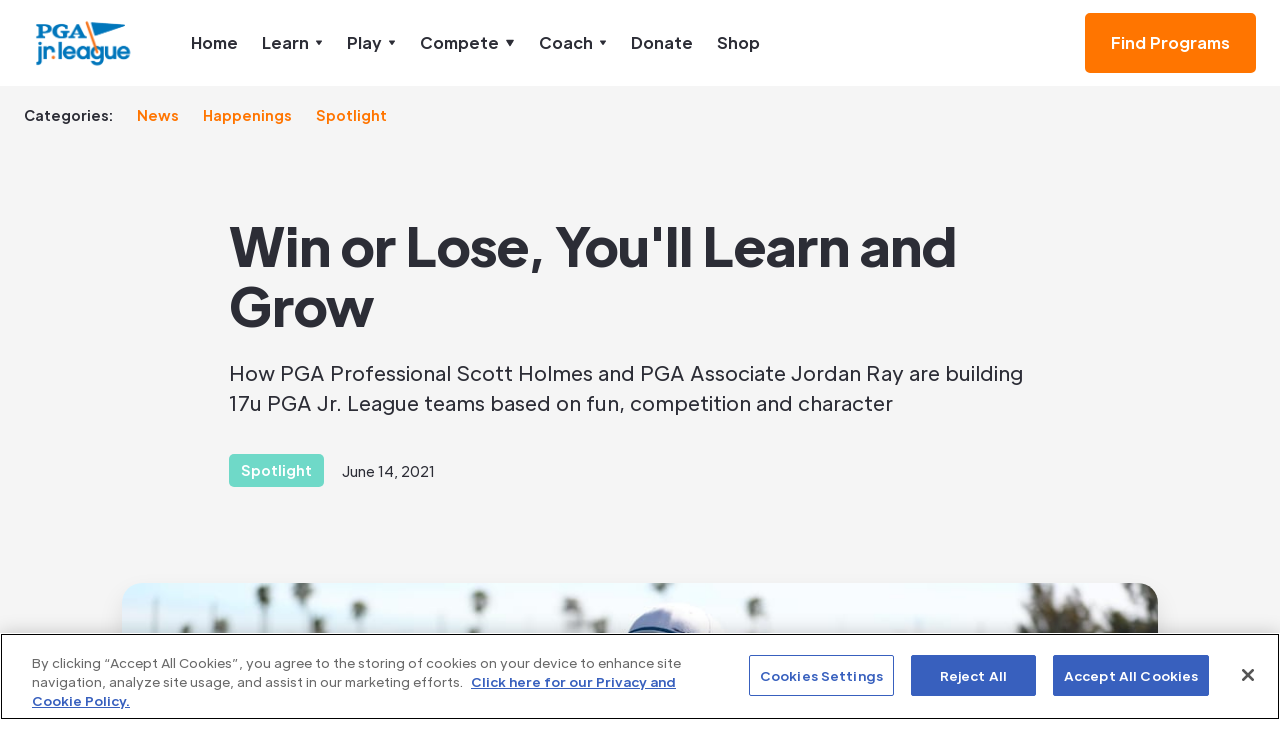

--- FILE ---
content_type: text/html; charset=utf-8
request_url: https://www.pgajrleague.com/post/win-or-lose-youll-learn-and-grow
body_size: 7645
content:
<!DOCTYPE html><!-- Last Published: Thu Jan 29 2026 16:39:28 GMT+0000 (Coordinated Universal Time) --><html data-wf-domain="marketing.pgajrleague.com" data-wf-page="60acefd94d6dcf0ed83617dd" data-wf-site="60acefd94d6dcf43aa36173d" data-wf-collection="60acefd94d6dcfacd3361744" data-wf-item-slug="win-or-lose-youll-learn-and-grow"><head><meta charset="utf-8"/><title>Articles | PGA Jr. League News</title><meta content="Read the latest news from PGA Jr. League." name="description"/><meta content="Articles | PGA Jr. League News" property="og:title"/><meta content="Read the latest news from PGA Jr. League." property="og:description"/><meta content="Articles | PGA Jr. League News" property="twitter:title"/><meta content="Read the latest news from PGA Jr. League." property="twitter:description"/><meta property="og:type" content="website"/><meta content="summary_large_image" name="twitter:card"/><meta content="width=device-width, initial-scale=1" name="viewport"/><link href="https://cdn.prod.website-files.com/60acefd94d6dcf43aa36173d/css/jr-league.shared.b1f2b9452.min.css" rel="stylesheet" type="text/css" integrity="sha384-sfK5RSRumINhdP5kiX0WUWa1gWicm7sDf4+rQx/68uj8mwwdMK03JGLhwbvwD2ri" crossorigin="anonymous"/><link href="https://fonts.googleapis.com" rel="preconnect"/><link href="https://fonts.gstatic.com" rel="preconnect" crossorigin="anonymous"/><script src="https://ajax.googleapis.com/ajax/libs/webfont/1.6.26/webfont.js" type="text/javascript"></script><script type="text/javascript">WebFont.load({  google: {    families: ["Reenie Beanie:regular"]  }});</script><script type="text/javascript">!function(o,c){var n=c.documentElement,t=" w-mod-";n.className+=t+"js",("ontouchstart"in o||o.DocumentTouch&&c instanceof DocumentTouch)&&(n.className+=t+"touch")}(window,document);</script><link href="https://cdn.prod.website-files.com/60acefd94d6dcf43aa36173d/64a40e8a7f138c03457db741_jrl-favicon-3%201.ico" rel="shortcut icon" type="image/x-icon"/><link href="https://cdn.prod.website-files.com/60acefd94d6dcf43aa36173d/65f87aa3cd10e32cf803f7c4_Group%206821.png" rel="apple-touch-icon"/><link href="https://pgajrleague.com/post/win-or-lose-youll-learn-and-grow" rel="canonical"/><style>
body {
    -moz-osx-font-smoothing: grayscale;
    -webkit-font-smoothing: antialiased;
}
select { 
  -webkit-appearance: none;
}
</style>

<!-- Google Tag Manager -->
<script>(function(w,d,s,l,i){w[l]=w[l]||[];w[l].push({'gtm.start':
new Date().getTime(),event:'gtm.js'});var f=d.getElementsByTagName(s)[0],
j=d.createElement(s),dl=l!='dataLayer'?'&l='+l:'';j.async=true;j.src=
'https://www.googletagmanager.com/gtm.js?id='+i+dl+ '&gtm_auth=mt9T_SH5KxV0i_CM_rvshg&gtm_preview=env-1&gtm_cookies_win=x';f.parentNode.insertBefore(j,f);
})(window,document,'script','dataLayer','GTM-WF2CQ5R');</script>
<!-- End Google Tag Manager -->

<!-- Google Tag Manager (noscript) -->
<noscript><iframe src="https://www.googletagmanager.com/ns.html?id=GTM-WF2CQ5R&gtm_auth=mt9T_SH5KxV0i_CM_rvshg&gtm_preview=env-1&gtm_cookies_win=x"
height="0" width="0" style="display:none;visibility:hidden"></iframe></noscript>
<!-- End Google Tag Manager (noscript) --></head><body><div id="Top" class="back-to-top-container"><div class="back-to-top-button-container"><a href="#Top" class="button-round button-round-small w-inline-block"><img src="https://cdn.prod.website-files.com/60acefd94d6dcf43aa36173d/60acefd94d6dcf2c4e3617b1_icon-chevron-up.svg" alt=""/></a></div></div><div class="navbar-container sticky-top bg-white"><div class="main-container"><div data-collapse="medium" data-animation="default" data-duration="400" data-easing="ease" data-easing2="ease" role="banner" class="navbar w-nav"><div class="navbar-justify-between"><div class="div-block"><a href="/" class="brand w-nav-brand"><img src="https://cdn.prod.website-files.com/60acefd94d6dcf43aa36173d/610847ffc2fa67817cb26a23_JRL_4C.png" sizes="119px" height="70" srcset="https://cdn.prod.website-files.com/60acefd94d6dcf43aa36173d/610847ffc2fa67817cb26a23_JRL_4C-p-500.png 500w, https://cdn.prod.website-files.com/60acefd94d6dcf43aa36173d/610847ffc2fa67817cb26a23_JRL_4C-p-800.png 800w, https://cdn.prod.website-files.com/60acefd94d6dcf43aa36173d/610847ffc2fa67817cb26a23_JRL_4C.png 1339w" alt=""/></a><nav role="navigation" class="nav-menu nav-menu-left-aligned w-nav-menu"><a href="/" class="nav-link w-nav-link">Home</a><div data-delay="200" data-hover="false" class="dropdown w-dropdown"><div class="nav-link w-dropdown-toggle"><div>Learn</div><img src="https://cdn.prod.website-files.com/60acefd94d6dcf43aa36173d/60acefd94d6dcf1cfa361775_icon-dropdown-arrow.svg" alt="" class="dropdown-icon"/></div><nav class="dropdown-list w-dropdown-list"><div class="w-layout-grid dropdown-grid"><div class="dropdown-grid-column"><a href="/learn/how-it-works" class="dropdown-link w-dropdown-link">How It Works</a><a href="/play/partners-and-programs" class="dropdown-link w-dropdown-link">Partners &amp; Programs</a><a href="/learn/news" class="dropdown-link w-dropdown-link">News</a></div></div></nav></div><div data-delay="200" data-hover="false" class="dropdown w-dropdown"><div class="nav-link w-dropdown-toggle"><div>Play</div><img src="https://cdn.prod.website-files.com/60acefd94d6dcf43aa36173d/60acefd94d6dcf1cfa361775_icon-dropdown-arrow.svg" alt="" class="dropdown-icon"/></div><nav class="dropdown-list w-dropdown-list"><div class="w-layout-grid dropdown-grid"><div class="dropdown-grid-column"><a href="/junior-league-events/search" class="dropdown-link w-dropdown-link">Find a Program</a><a href="/play/local-league-standings" class="dropdown-link w-dropdown-link">Local League Standings</a><a href="/play/gamechanger-club" class="dropdown-link w-dropdown-link">#GameChanger Club</a></div></div></nav></div><div data-delay="200" data-hover="false" class="dropdown w-dropdown"><div class="nav-link w-dropdown-toggle"><div>Compete</div><img src="https://cdn.prod.website-files.com/60acefd94d6dcf43aa36173d/60acefd94d6dcf1cfa361775_icon-dropdown-arrow.svg" width="10" alt="" class="dropdown-icon"/></div><nav class="dropdown-list w-dropdown-list"><div class="w-layout-grid dropdown-grid"><div class="dropdown-grid-column"><a href="/compete/all-star-season" class="dropdown-link w-dropdown-link">All-Star Season</a><a href="/junior-league-events/regions" class="dropdown-link navlink-with-left-margin w-dropdown-link">All-Star Play Days &amp; Leaderboard</a><a href="/junior-league-events/section-qualifiers-championships" class="dropdown-link navlink-with-left-margin w-dropdown-link">Sectionals</a><a href="/junior-league-events/regionals" class="dropdown-link navlink-with-left-margin w-dropdown-link">Regionals</a><a href="/junior-league-events/pga-jr-league-championship/" class="dropdown-link w-dropdown-link">PGA Jr. League Championship</a></div></div></nav></div><div data-delay="200" data-hover="false" class="dropdown w-dropdown"><div class="nav-link w-dropdown-toggle"><div>Coach</div><img src="https://cdn.prod.website-files.com/60acefd94d6dcf43aa36173d/60acefd94d6dcf1cfa361775_icon-dropdown-arrow.svg" alt="" class="dropdown-icon"/></div><nav class="dropdown-list w-dropdown-list"><div><a href="/coach/become-a-coach" class="dropdown-link w-dropdown-link">Become a Coach</a><a href="https://my.pga.com/junior-league" class="dropdown-link w-dropdown-link">Coach Login</a></div></nav></div><a href="/donate" class="nav-link w-nav-link">Donate</a><a href="https://clubshop.macron.com/macron_sportswear_us/pga-jr-league-merchandise-shop/kit-top-up" target="_blank" class="nav-link w-nav-link">Shop</a></nav></div><div class="navbar-right-contents"><div class="navbar-functions"><a href="#" class="search-link button hide-button w-inline-block"><img src="https://cdn.prod.website-files.com/60acefd94d6dcf43aa36173d/60acefd94d6dcf5f6e3619b3_FC-icon-search-white.svg" alt="" class="search-link-icon"/><div>Find Events</div></a><a href="/junior-league-events/search" class="button w-inline-block"><div>Find Programs</div></a><a href="#" class="navbar-icon-link hide-button w-inline-block"><img src="https://cdn.prod.website-files.com/60acefd94d6dcf43aa36173d/60acefd94d6dcf272e3619bb_fc-icon-lock1.svg" height="22" alt="" width="20" class="navbar-icon-link-image"/><div>Login</div></a></div><div class="menu-button w-nav-button"><img src="https://cdn.prod.website-files.com/60acefd94d6dcf43aa36173d/60acefd94d6dcf5133361772_icon-menu.svg" alt="" class="menu-button-image"/><img src="https://cdn.prod.website-files.com/60acefd94d6dcf43aa36173d/60acefd94d6dcf898a361773_icon-x.svg" alt="" class="menu-button-close-image"/></div></div></div></div></div></div><div class="breadcrumb-section bg-gray-3"><div class="main-container"><div class="breadcrumbs"><div class="text-bold breadcrumb-heading">Categories:</div><div class="w-dyn-list"><div role="list" class="blog-categories-breadcrumbs w-dyn-items"><div role="listitem" class="w-dyn-item"><a href="/blog-categories/business" class="blog-category-breadcrumb-link">News</a></div><div role="listitem" class="w-dyn-item"><a href="/blog-categories/insight" class="blog-category-breadcrumb-link">Happenings</a></div><div role="listitem" class="w-dyn-item"><a href="/blog-categories/advice" class="blog-category-breadcrumb-link">Spotlight</a></div></div></div></div></div></div><div class="section bg-gray-3"><div class="main-container"><div class="container-large wide align-center"><h1 class="display-heading-2">Win or Lose, You&#x27;ll Learn and Grow</h1><div class="text-large article-subtitle">How PGA Professional Scott Holmes and PGA Associate Jordan Ray are building 17u PGA Jr. League teams based on fun, competition and character</div><div class="article-meta"><a style="background-color:hsla(170.3225806451613, 58.26%, 64.44%, 1.00)" href="/blog-categories/advice" class="badge article-meta-badge w-inline-block"><div style="color:hsla(0, 0.00%, 100.00%, 1.00)">Spotlight</div></a><div>June 14, 2021</div></div></div><div class="blog-main-image"><img alt="" src="https://cdn.prod.website-files.com/60acefd94d6dcf18e836173e/61affc954ce0a47b94aaf1d6_Win%20or%20Lose%2C%20Youll%20Learn%20and%20Grow%20Resized.jpg" sizes="(max-width: 479px) 92vw, (max-width: 767px) 94vw, (max-width: 1279px) 95vw, 1036px" srcset="https://cdn.prod.website-files.com/60acefd94d6dcf18e836173e/61affc954ce0a47b94aaf1d6_Win%20or%20Lose%2C%20Youll%20Learn%20and%20Grow%20Resized-p-1080.jpeg 1080w, https://cdn.prod.website-files.com/60acefd94d6dcf18e836173e/61affc954ce0a47b94aaf1d6_Win%20or%20Lose%2C%20Youll%20Learn%20and%20Grow%20Resized-p-1600.jpeg 1600w, https://cdn.prod.website-files.com/60acefd94d6dcf18e836173e/61affc954ce0a47b94aaf1d6_Win%20or%20Lose%2C%20Youll%20Learn%20and%20Grow%20Resized-p-2000.jpeg 2000w, https://cdn.prod.website-files.com/60acefd94d6dcf18e836173e/61affc954ce0a47b94aaf1d6_Win%20or%20Lose%2C%20Youll%20Learn%20and%20Grow%20Resized-p-2600.jpeg 2600w, https://cdn.prod.website-files.com/60acefd94d6dcf18e836173e/61affc954ce0a47b94aaf1d6_Win%20or%20Lose%2C%20Youll%20Learn%20and%20Grow%20Resized-p-3200.jpeg 3200w, https://cdn.prod.website-files.com/60acefd94d6dcf18e836173e/61affc954ce0a47b94aaf1d6_Win%20or%20Lose%2C%20Youll%20Learn%20and%20Grow%20Resized.jpg 5368w" class="rounded-large shadow-large"/></div></div></div><div class="section"><div class="main-container"><div class="container-large align-center"><div class="article w-richtext"><h5>By Hayley Wilson</h5><p>The 17u division of PGA Jr. League was created to bridge the gap for players who have aged out of the core 13u division of the program. Highlighted by the launch of its own National Car Rental PGA Jr. League Championship Season opportunities beginning this year, the 17u division has continued to grow steadily over the years.</p><p>And thanks to PGA Jr. League Captains and Coaches like PGA Professional Scott Holmes and PGA Associate Jordan Ray, the 17u division is continuing to flourish.</p><p>Based in Virginia and Wisconsin, respectively, Holmes and Ray run successful in-house PGA Jr. League programs. Several similarities ring true between their programs despite the geographical divide, which might just be the universal keys to success.</p><blockquote><strong>Both have a passion for making junior golf fun.<br/> <br/>Both stress the importance of teaching the life skills that are intrinsically tied to the game.<br/> <br/>Both attribute their success to personal relationships, intentional invitations to play and ultimately word of mouth carrying the rest.<br/> <br/>Both have booming 17u divisions of over 30 kids.</strong></blockquote><p>Holmes’ in-house league at 1757 Golf Club in Dulles, Virginia, has ballooned to 130 kids. He’s taken an All-Star team to the National Car Rental PGA Jr. League Championship. Ultimately, his 31-player 17u division is the cherry on top.</p><p>He’s able to cater to a variety of playing abilities through his unique league and team structures. Holmes breaks both his 13u and 17u teams down further into two divisions––one developmental, the other competitive––and he spreads those players across all teams. Meaning, experienced players become mentors to those still learning the game.</p><p>“At the end of the day, I want this to be a fun experience,” said Holmes. “I don’t want to throw them to the wolves only for them to hate it and quit golf. I want them to improve their game and work up to the next level.”</p><p>Like Holmes, Ray assesses each player with one goal in mind: how can I ensure you have the most fun possible this season?</p><p>“That way, they stay in the sport,” Ray explained. “Yes, we’re going to improve their game over the season, but we want to make sure they’re out here having fun. We want to identify why they’re here, either competitively or recreationally, and deliver on that.”</p><p>Ray cut his teeth at the very facility he now helms as Head Golf Professional: Lake Windsor Country Club in Windsor, Wisconsin. Like Holmes, he truly believes in building relationships with his players and families and letting word of mouth do the rest of the legwork, to the tune of 82 players participating in his in-house league and 36 on his 17u teams this year.</p><p>“It’s personal for me,” said Ray. “I grew up on the same high school team they’re all playing on. I had the same coach. The former head professional here taught me everything.”</p><p>In fact, Ray stays connected with that high school golf team, as well as those in the surrounding area. He’s watched his alma mater build their girls team from six to 20 in just a few short years, and he prides himself on the fact that the PGA Jr. League program is almost half-and-half boys and girls.</p><p>Most importantly, he’s built a true experience around his PGA Jr. League program. When a player registers for PGA Jr. League, he or she also receives an annual junior membership to Lake Windsor.</p><p>“Our players don’t just practice, play and leave,” Ray said. “In the summer, we have 40-50 kids here every day at minimum. The kids bring their parents, and it becomes a whole family-oriented thing that’s so great for the club.”</p><p>At the core of both Holmes’ and Ray’s programs and philosophies is building their players’ character, not just their golf games. And, both focus on the lessons learned within winning and losing.</p><p>“We always use the saying, ‘Life skills, not golf skills,’” said Holmes. “I’m pretty quiet, but I won’t tolerate disruptive behavior. That’s not what PGA Jr. League is about. It’s about good sportsmanship. Learning from failures is less than optimal, but it’s truly a better teaching experience than winning.”</p><p>Ray shared similar sentiments.</p><p>“I really want to teach them a life lesson,” said Ray. “That’s why I like golf so much. You’re your own referee, and you have to honor the game. I’m a competitor myself, so I teach the importance of winning and losing because you learn a lot from both.”</p><p>Win or lose, PGA Jr. League players are learning and growing from it all.</p></div></div><div class="container align-center hide-button"><div class="boxed articles-small"><h5 class="articles-small-heading">Continue Reading</h5><div class="w-dyn-list"><div role="list" class="articles-small-grid w-dyn-items"><div role="listitem" class="w-dyn-item"><a href="/post/pga-jr-league-coaches-recognized-with-gamechanger-awards-at-2026-pga-show" class="article-small w-inline-block"><div class="article-small-image-wrapper"><img alt="" src="https://cdn.prod.website-files.com/60acefd94d6dcf18e836173e/6977ce1724becb2c2533fb91_%23GC%20Awards%20Article%20Image%20Thumbnail.jpeg" sizes="100vw" srcset="https://cdn.prod.website-files.com/60acefd94d6dcf18e836173e/6977ce1724becb2c2533fb91_%23GC%20Awards%20Article%20Image%20Thumbnail-p-500.jpeg 500w, https://cdn.prod.website-files.com/60acefd94d6dcf18e836173e/6977ce1724becb2c2533fb91_%23GC%20Awards%20Article%20Image%20Thumbnail.jpeg 640w" class="article-small-image"/></div><div class="article-small-body"><div>PGA Jr. League Coaches Recognized with  #GameChanger Awards at 2026 PGA Show</div></div></a></div><div role="listitem" class="w-dyn-item"><a href="/post/pga-jr-league-player-registration-open-now-for-2026-programs" class="article-small w-inline-block"><div class="article-small-image-wrapper"><img alt="" src="https://cdn.prod.website-files.com/60acefd94d6dcf18e836173e/6967bd5a95d22a070c58ee04_JrL%20Registration%20Open%202026%20Thumbnail.jpeg" sizes="100vw" srcset="https://cdn.prod.website-files.com/60acefd94d6dcf18e836173e/6967bd5a95d22a070c58ee04_JrL%20Registration%20Open%202026%20Thumbnail-p-500.jpeg 500w, https://cdn.prod.website-files.com/60acefd94d6dcf18e836173e/6967bd5a95d22a070c58ee04_JrL%20Registration%20Open%202026%20Thumbnail.jpeg 640w" class="article-small-image"/></div><div class="article-small-body"><div>PGA Jr. League Player Registration Open Now for 2026 Programs</div></div></a></div><div role="listitem" class="w-dyn-item"><a href="/post/pga-jr-league-teams-up-with-pga-tour-superstore" class="article-small w-inline-block"><div class="article-small-image-wrapper"><img alt="" src="https://cdn.prod.website-files.com/60acefd94d6dcf18e836173e/68c9b5196f5d1dd823d91078_FC.08.18.22%20Thumbnail.jpeg" sizes="100vw" srcset="https://cdn.prod.website-files.com/60acefd94d6dcf18e836173e/68c9b5196f5d1dd823d91078_FC.08.18.22%20Thumbnail-p-500.jpeg 500w, https://cdn.prod.website-files.com/60acefd94d6dcf18e836173e/68c9b5196f5d1dd823d91078_FC.08.18.22%20Thumbnail.jpeg 640w" class="article-small-image"/></div><div class="article-small-body"><div>PGA Jr. League Teams Up with PGA TOUR Superstore</div></div></a></div><div role="listitem" class="w-dyn-item"><a href="/post/golf-parent-checklist" class="article-small w-inline-block"><div class="article-small-image-wrapper"><img alt="" src="https://cdn.prod.website-files.com/60acefd94d6dcf18e836173e/689b96ae696f04fbff6b9484_ADM%20for%20Parents%20Checklist%20Thumbnail.jpeg" sizes="100vw" srcset="https://cdn.prod.website-files.com/60acefd94d6dcf18e836173e/689b96ae696f04fbff6b9484_ADM%20for%20Parents%20Checklist%20Thumbnail-p-500.jpeg 500w, https://cdn.prod.website-files.com/60acefd94d6dcf18e836173e/689b96ae696f04fbff6b9484_ADM%20for%20Parents%20Checklist%20Thumbnail.jpeg 640w" class="article-small-image"/></div><div class="article-small-body"><div>Golf Parent Checklist</div></div></a></div></div></div></div></div></div></div><div class="footer-1"><div class="main-container fc-footer"><div class="w-layout-grid footer-1-grid"><div class="container-small narrow"><a href="https://pga.com/" target="_blank" class="w-inline-block"><img src="https://cdn.prod.website-files.com/60acefd94d6dcf43aa36173d/65096744241efd9dc28bf6eb_pga-logo.svg" loading="lazy" width="64" alt="" class="image"/></a><div class="fc-footer-about">PGA Jr. League brings friends and families together through fun, team golf experiences.</div></div><div class="container-small narrow"><div class="w-layout-grid footer-1-menus-grid"><div class="w-layout-grid menu-grid-vertical"><a href="#" class="hover-link text-white fc-footer-hover-link">Home</a><a href="/learn/how-it-works" class="hover-link text-white fc-footer-hover-link">How It Works</a><a href="/play/partners-and-programs" class="hover-link text-white fc-footer-hover-link">Partners &amp; Programs</a><a href="/learn/news" class="hover-link text-white fc-footer-hover-link">News</a></div></div><div class="w-layout-grid footer-1-menus-grid"><div class="w-layout-grid menu-grid-vertical"><a href="https://www.pgajrleague.com/junior-league-events/search" class="hover-link text-white fc-footer-hover-link">Find Program</a><a href="/play/local-league-standings" class="hover-link text-white fc-footer-hover-link">Local League Standings</a><a href="#" class="hover-link text-white fc-footer-hover-link">#GameChanger Club</a></div></div></div><div class="container-small narrow"><div class="w-layout-grid footer-1-menus-grid"><div class="w-layout-grid menu-grid-vertical"><a href="/compete/all-star-season" class="hover-link text-white fc-footer-hover-link">All-Star Season</a><a href="/junior-league-events/regions" class="hover-link text-white fc-footer-hover-link">All-Star Play Days &amp; Leaderboard</a><a href="https://www.pgajrleague.com/junior-league-events/section-qualifiers-championships" target="_blank" class="hover-link text-white fc-footer-hover-link">Sectionals</a><a href="https://www.pgajrleague.com/junior-league-events/regionals" target="_blank" class="hover-link text-white fc-footer-hover-link">Regionals</a><a href="https://www.pgajrleague.com/junior-league-events/national-car-rental-pga-jr-league-championship/" target="_blank" class="hover-link text-white fc-footer-hover-link">PGA Jr. League Championship</a></div></div></div><div id="w-node-b7c72498-d220-2c95-fae1-659e32f2ced8-32f2ceae" class="container-small"><div class="w-layout-grid footer-1-menus-grid"><div class="w-layout-grid menu-grid-vertical"><a href="/coach/become-a-coach" class="hover-link text-white fc-footer-hover-link">Become a Coach</a><a href="https://my.pga.com/junior-league" target="_blank" class="hover-link text-white fc-footer-hover-link">Coach Login</a></div></div></div></div><div class="footer-bottom-row footer-3-bottom-row"><div class="footer-bottom-links"><a href="/terms" class="row-link text-white">Terms of Service</a><a href="https://www.pga.com/pga-of-america/privacy-policy" target="_blank" class="row-link text-white">Privacy Policy</a><a href="https://www.pga.com/pga-of-america/california-privacy-notice" target="_blank" class="row-link text-white">California Privacy Notice</a><a href="https://privacyportal.onetrust.com/webform/d026f30a-622a-40b3-b261-d78a6b839240/e468c3de-717f-44a2-8576-29799026c21a" target="_blank" class="row-link text-white"> Do Not Sell or Share My Personal Information</a><div>© Copyright PGA of America 2021<a href="https://www.webflow.com/" target="_blank" class="hover-link text-white"></a></div></div><div class="social-links"><a href="https://twitter.com/PGAjrLeague?lang=en" target="_blank" class="social-link hover-link w-inline-block"><img src="https://cdn.prod.website-files.com/60acefd94d6dcf43aa36173d/6513ea4eb8b34f0ba1cbabab_xicon.svg" width="16" alt="" class="social-link-image"/></a><a href="https://www.facebook.com/PGAjrLeague" target="_blank" class="social-link hover-link w-inline-block"><img src="https://cdn.prod.website-files.com/60acefd94d6dcf43aa36173d/60acefd94d6dcfacb73618d7_facebook.svg" alt="" class="social-link-image"/></a><a href="https://www.instagram.com/PGAjrLeague" target="_blank" class="social-link hover-link w-inline-block"><img src="https://cdn.prod.website-files.com/60acefd94d6dcf43aa36173d/60acefd94d6dcf2f9d3618dc_instagram.svg" alt="" class="social-link-image"/></a><a href="https://www.youtube.com/channel/UC6I_bV2HlP6P6rRibDlr0fQ" target="_blank" class="social-link hover-link w-inline-block"><img src="https://cdn.prod.website-files.com/60acefd94d6dcf43aa36173d/60acefd94d6dcf29383618e2_youtube.svg" alt="" class="social-link-image"/></a></div></div></div></div><script src="https://d3e54v103j8qbb.cloudfront.net/js/jquery-3.5.1.min.dc5e7f18c8.js?site=60acefd94d6dcf43aa36173d" type="text/javascript" integrity="sha256-9/aliU8dGd2tb6OSsuzixeV4y/faTqgFtohetphbbj0=" crossorigin="anonymous"></script><script src="https://cdn.prod.website-files.com/60acefd94d6dcf43aa36173d/js/jr-league.schunk.36b8fb49256177c8.js" type="text/javascript" integrity="sha384-4abIlA5/v7XaW1HMXKBgnUuhnjBYJ/Z9C1OSg4OhmVw9O3QeHJ/qJqFBERCDPv7G" crossorigin="anonymous"></script><script src="https://cdn.prod.website-files.com/60acefd94d6dcf43aa36173d/js/jr-league.schunk.957dc8e859c65ff2.js" type="text/javascript" integrity="sha384-jnveJpNnRYWaCNpJzYiBo5p0Gzm0SLuwI1/G+whbZ+LEOOxuDyq7VvB3BGF86S5w" crossorigin="anonymous"></script><script src="https://cdn.prod.website-files.com/60acefd94d6dcf43aa36173d/js/jr-league.a633e4d2.84435ab95c491bf1.js" type="text/javascript" integrity="sha384-Hnq6hIKedijJmWhknsyyE3RnNSoC6vy4kMoy9YuENoL55Y1RhIXkpY3b9pdJxffV" crossorigin="anonymous"></script><!-- Google Tag Manager (noscript) -->
<noscript><iframe src="https://www.googletagmanager.com/ns.html?id=GTM-KNBR4V2"
height="0" width="0" style="display:none;visibility:hidden"></iframe></noscript>
<!-- End Google Tag Manager (noscript) --></body></html>

--- FILE ---
content_type: text/css
request_url: https://cdn.prod.website-files.com/60acefd94d6dcf43aa36173d/css/jr-league.shared.b1f2b9452.min.css
body_size: 29152
content:
html{-webkit-text-size-adjust:100%;-ms-text-size-adjust:100%;font-family:sans-serif}body{margin:0}article,aside,details,figcaption,figure,footer,header,hgroup,main,menu,nav,section,summary{display:block}audio,canvas,progress,video{vertical-align:baseline;display:inline-block}audio:not([controls]){height:0;display:none}[hidden],template{display:none}a{background-color:#0000}a:active,a:hover{outline:0}abbr[title]{border-bottom:1px dotted}b,strong{font-weight:700}dfn{font-style:italic}h1{margin:.67em 0;font-size:2em}mark{color:#000;background:#ff0}small{font-size:80%}sub,sup{vertical-align:baseline;font-size:75%;line-height:0;position:relative}sup{top:-.5em}sub{bottom:-.25em}img{border:0}svg:not(:root){overflow:hidden}hr{box-sizing:content-box;height:0}pre{overflow:auto}code,kbd,pre,samp{font-family:monospace;font-size:1em}button,input,optgroup,select,textarea{color:inherit;font:inherit;margin:0}button{overflow:visible}button,select{text-transform:none}button,html input[type=button],input[type=reset]{-webkit-appearance:button;cursor:pointer}button[disabled],html input[disabled]{cursor:default}button::-moz-focus-inner,input::-moz-focus-inner{border:0;padding:0}input{line-height:normal}input[type=checkbox],input[type=radio]{box-sizing:border-box;padding:0}input[type=number]::-webkit-inner-spin-button,input[type=number]::-webkit-outer-spin-button{height:auto}input[type=search]{-webkit-appearance:none}input[type=search]::-webkit-search-cancel-button,input[type=search]::-webkit-search-decoration{-webkit-appearance:none}legend{border:0;padding:0}textarea{overflow:auto}optgroup{font-weight:700}table{border-collapse:collapse;border-spacing:0}td,th{padding:0}@font-face{font-family:webflow-icons;src:url([data-uri])format("truetype");font-weight:400;font-style:normal}[class^=w-icon-],[class*=\ w-icon-]{speak:none;font-variant:normal;text-transform:none;-webkit-font-smoothing:antialiased;-moz-osx-font-smoothing:grayscale;font-style:normal;font-weight:400;line-height:1;font-family:webflow-icons!important}.w-icon-slider-right:before{content:""}.w-icon-slider-left:before{content:""}.w-icon-nav-menu:before{content:""}.w-icon-arrow-down:before,.w-icon-dropdown-toggle:before{content:""}.w-icon-file-upload-remove:before{content:""}.w-icon-file-upload-icon:before{content:""}*{box-sizing:border-box}html{height:100%}body{color:#333;background-color:#fff;min-height:100%;margin:0;font-family:Arial,sans-serif;font-size:14px;line-height:20px}img{vertical-align:middle;max-width:100%;display:inline-block}html.w-mod-touch *{background-attachment:scroll!important}.w-block{display:block}.w-inline-block{max-width:100%;display:inline-block}.w-clearfix:before,.w-clearfix:after{content:" ";grid-area:1/1/2/2;display:table}.w-clearfix:after{clear:both}.w-hidden{display:none}.w-button{color:#fff;line-height:inherit;cursor:pointer;background-color:#3898ec;border:0;border-radius:0;padding:9px 15px;text-decoration:none;display:inline-block}input.w-button{-webkit-appearance:button}html[data-w-dynpage] [data-w-cloak]{color:#0000!important}.w-code-block{margin:unset}pre.w-code-block code{all:inherit}.w-optimization{display:contents}.w-webflow-badge,.w-webflow-badge>img{box-sizing:unset;width:unset;height:unset;max-height:unset;max-width:unset;min-height:unset;min-width:unset;margin:unset;padding:unset;float:unset;clear:unset;border:unset;border-radius:unset;background:unset;background-image:unset;background-position:unset;background-size:unset;background-repeat:unset;background-origin:unset;background-clip:unset;background-attachment:unset;background-color:unset;box-shadow:unset;transform:unset;direction:unset;font-family:unset;font-weight:unset;color:unset;font-size:unset;line-height:unset;font-style:unset;font-variant:unset;text-align:unset;letter-spacing:unset;-webkit-text-decoration:unset;text-decoration:unset;text-indent:unset;text-transform:unset;list-style-type:unset;text-shadow:unset;vertical-align:unset;cursor:unset;white-space:unset;word-break:unset;word-spacing:unset;word-wrap:unset;transition:unset}.w-webflow-badge{white-space:nowrap;cursor:pointer;box-shadow:0 0 0 1px #0000001a,0 1px 3px #0000001a;visibility:visible!important;opacity:1!important;z-index:2147483647!important;color:#aaadb0!important;overflow:unset!important;background-color:#fff!important;border-radius:3px!important;width:auto!important;height:auto!important;margin:0!important;padding:6px!important;font-size:12px!important;line-height:14px!important;text-decoration:none!important;display:inline-block!important;position:fixed!important;inset:auto 12px 12px auto!important;transform:none!important}.w-webflow-badge>img{position:unset;visibility:unset!important;opacity:1!important;vertical-align:middle!important;display:inline-block!important}h1,h2,h3,h4,h5,h6{margin-bottom:10px;font-weight:700}h1{margin-top:20px;font-size:38px;line-height:44px}h2{margin-top:20px;font-size:32px;line-height:36px}h3{margin-top:20px;font-size:24px;line-height:30px}h4{margin-top:10px;font-size:18px;line-height:24px}h5{margin-top:10px;font-size:14px;line-height:20px}h6{margin-top:10px;font-size:12px;line-height:18px}p{margin-top:0;margin-bottom:10px}blockquote{border-left:5px solid #e2e2e2;margin:0 0 10px;padding:10px 20px;font-size:18px;line-height:22px}figure{margin:0 0 10px}figcaption{text-align:center;margin-top:5px}ul,ol{margin-top:0;margin-bottom:10px;padding-left:40px}.w-list-unstyled{padding-left:0;list-style:none}.w-embed:before,.w-embed:after{content:" ";grid-area:1/1/2/2;display:table}.w-embed:after{clear:both}.w-video{width:100%;padding:0;position:relative}.w-video iframe,.w-video object,.w-video embed{border:none;width:100%;height:100%;position:absolute;top:0;left:0}fieldset{border:0;margin:0;padding:0}button,[type=button],[type=reset]{cursor:pointer;-webkit-appearance:button;border:0}.w-form{margin:0 0 15px}.w-form-done{text-align:center;background-color:#ddd;padding:20px;display:none}.w-form-fail{background-color:#ffdede;margin-top:10px;padding:10px;display:none}label{margin-bottom:5px;font-weight:700;display:block}.w-input,.w-select{color:#333;vertical-align:middle;background-color:#fff;border:1px solid #ccc;width:100%;height:38px;margin-bottom:10px;padding:8px 12px;font-size:14px;line-height:1.42857;display:block}.w-input::placeholder,.w-select::placeholder{color:#999}.w-input:focus,.w-select:focus{border-color:#3898ec;outline:0}.w-input[disabled],.w-select[disabled],.w-input[readonly],.w-select[readonly],fieldset[disabled] .w-input,fieldset[disabled] .w-select{cursor:not-allowed}.w-input[disabled]:not(.w-input-disabled),.w-select[disabled]:not(.w-input-disabled),.w-input[readonly],.w-select[readonly],fieldset[disabled]:not(.w-input-disabled) .w-input,fieldset[disabled]:not(.w-input-disabled) .w-select{background-color:#eee}textarea.w-input,textarea.w-select{height:auto}.w-select{background-color:#f3f3f3}.w-select[multiple]{height:auto}.w-form-label{cursor:pointer;margin-bottom:0;font-weight:400;display:inline-block}.w-radio{margin-bottom:5px;padding-left:20px;display:block}.w-radio:before,.w-radio:after{content:" ";grid-area:1/1/2/2;display:table}.w-radio:after{clear:both}.w-radio-input{float:left;margin:3px 0 0 -20px;line-height:normal}.w-file-upload{margin-bottom:10px;display:block}.w-file-upload-input{opacity:0;z-index:-100;width:.1px;height:.1px;position:absolute;overflow:hidden}.w-file-upload-default,.w-file-upload-uploading,.w-file-upload-success{color:#333;display:inline-block}.w-file-upload-error{margin-top:10px;display:block}.w-file-upload-default.w-hidden,.w-file-upload-uploading.w-hidden,.w-file-upload-error.w-hidden,.w-file-upload-success.w-hidden{display:none}.w-file-upload-uploading-btn{cursor:pointer;background-color:#fafafa;border:1px solid #ccc;margin:0;padding:8px 12px;font-size:14px;font-weight:400;display:flex}.w-file-upload-file{background-color:#fafafa;border:1px solid #ccc;flex-grow:1;justify-content:space-between;margin:0;padding:8px 9px 8px 11px;display:flex}.w-file-upload-file-name{font-size:14px;font-weight:400;display:block}.w-file-remove-link{cursor:pointer;width:auto;height:auto;margin-top:3px;margin-left:10px;padding:3px;display:block}.w-icon-file-upload-remove{margin:auto;font-size:10px}.w-file-upload-error-msg{color:#ea384c;padding:2px 0;display:inline-block}.w-file-upload-info{padding:0 12px;line-height:38px;display:inline-block}.w-file-upload-label{cursor:pointer;background-color:#fafafa;border:1px solid #ccc;margin:0;padding:8px 12px;font-size:14px;font-weight:400;display:inline-block}.w-icon-file-upload-icon,.w-icon-file-upload-uploading{width:20px;margin-right:8px;display:inline-block}.w-icon-file-upload-uploading{height:20px}.w-container{max-width:940px;margin-left:auto;margin-right:auto}.w-container:before,.w-container:after{content:" ";grid-area:1/1/2/2;display:table}.w-container:after{clear:both}.w-container .w-row{margin-left:-10px;margin-right:-10px}.w-row:before,.w-row:after{content:" ";grid-area:1/1/2/2;display:table}.w-row:after{clear:both}.w-row .w-row{margin-left:0;margin-right:0}.w-col{float:left;width:100%;min-height:1px;padding-left:10px;padding-right:10px;position:relative}.w-col .w-col{padding-left:0;padding-right:0}.w-col-1{width:8.33333%}.w-col-2{width:16.6667%}.w-col-3{width:25%}.w-col-4{width:33.3333%}.w-col-5{width:41.6667%}.w-col-6{width:50%}.w-col-7{width:58.3333%}.w-col-8{width:66.6667%}.w-col-9{width:75%}.w-col-10{width:83.3333%}.w-col-11{width:91.6667%}.w-col-12{width:100%}.w-hidden-main{display:none!important}@media screen and (max-width:991px){.w-container{max-width:728px}.w-hidden-main{display:inherit!important}.w-hidden-medium{display:none!important}.w-col-medium-1{width:8.33333%}.w-col-medium-2{width:16.6667%}.w-col-medium-3{width:25%}.w-col-medium-4{width:33.3333%}.w-col-medium-5{width:41.6667%}.w-col-medium-6{width:50%}.w-col-medium-7{width:58.3333%}.w-col-medium-8{width:66.6667%}.w-col-medium-9{width:75%}.w-col-medium-10{width:83.3333%}.w-col-medium-11{width:91.6667%}.w-col-medium-12{width:100%}.w-col-stack{width:100%;left:auto;right:auto}}@media screen and (max-width:767px){.w-hidden-main,.w-hidden-medium{display:inherit!important}.w-hidden-small{display:none!important}.w-row,.w-container .w-row{margin-left:0;margin-right:0}.w-col{width:100%;left:auto;right:auto}.w-col-small-1{width:8.33333%}.w-col-small-2{width:16.6667%}.w-col-small-3{width:25%}.w-col-small-4{width:33.3333%}.w-col-small-5{width:41.6667%}.w-col-small-6{width:50%}.w-col-small-7{width:58.3333%}.w-col-small-8{width:66.6667%}.w-col-small-9{width:75%}.w-col-small-10{width:83.3333%}.w-col-small-11{width:91.6667%}.w-col-small-12{width:100%}}@media screen and (max-width:479px){.w-container{max-width:none}.w-hidden-main,.w-hidden-medium,.w-hidden-small{display:inherit!important}.w-hidden-tiny{display:none!important}.w-col{width:100%}.w-col-tiny-1{width:8.33333%}.w-col-tiny-2{width:16.6667%}.w-col-tiny-3{width:25%}.w-col-tiny-4{width:33.3333%}.w-col-tiny-5{width:41.6667%}.w-col-tiny-6{width:50%}.w-col-tiny-7{width:58.3333%}.w-col-tiny-8{width:66.6667%}.w-col-tiny-9{width:75%}.w-col-tiny-10{width:83.3333%}.w-col-tiny-11{width:91.6667%}.w-col-tiny-12{width:100%}}.w-widget{position:relative}.w-widget-map{width:100%;height:400px}.w-widget-map label{width:auto;display:inline}.w-widget-map img{max-width:inherit}.w-widget-map .gm-style-iw{text-align:center}.w-widget-map .gm-style-iw>button{display:none!important}.w-widget-twitter{overflow:hidden}.w-widget-twitter-count-shim{vertical-align:top;text-align:center;background:#fff;border:1px solid #758696;border-radius:3px;width:28px;height:20px;display:inline-block;position:relative}.w-widget-twitter-count-shim *{pointer-events:none;-webkit-user-select:none;user-select:none}.w-widget-twitter-count-shim .w-widget-twitter-count-inner{text-align:center;color:#999;font-family:serif;font-size:15px;line-height:12px;position:relative}.w-widget-twitter-count-shim .w-widget-twitter-count-clear{display:block;position:relative}.w-widget-twitter-count-shim.w--large{width:36px;height:28px}.w-widget-twitter-count-shim.w--large .w-widget-twitter-count-inner{font-size:18px;line-height:18px}.w-widget-twitter-count-shim:not(.w--vertical){margin-left:5px;margin-right:8px}.w-widget-twitter-count-shim:not(.w--vertical).w--large{margin-left:6px}.w-widget-twitter-count-shim:not(.w--vertical):before,.w-widget-twitter-count-shim:not(.w--vertical):after{content:" ";pointer-events:none;border:solid #0000;width:0;height:0;position:absolute;top:50%;left:0}.w-widget-twitter-count-shim:not(.w--vertical):before{border-width:4px;border-color:#75869600 #5d6c7b #75869600 #75869600;margin-top:-4px;margin-left:-9px}.w-widget-twitter-count-shim:not(.w--vertical).w--large:before{border-width:5px;margin-top:-5px;margin-left:-10px}.w-widget-twitter-count-shim:not(.w--vertical):after{border-width:4px;border-color:#fff0 #fff #fff0 #fff0;margin-top:-4px;margin-left:-8px}.w-widget-twitter-count-shim:not(.w--vertical).w--large:after{border-width:5px;margin-top:-5px;margin-left:-9px}.w-widget-twitter-count-shim.w--vertical{width:61px;height:33px;margin-bottom:8px}.w-widget-twitter-count-shim.w--vertical:before,.w-widget-twitter-count-shim.w--vertical:after{content:" ";pointer-events:none;border:solid #0000;width:0;height:0;position:absolute;top:100%;left:50%}.w-widget-twitter-count-shim.w--vertical:before{border-width:5px;border-color:#5d6c7b #75869600 #75869600;margin-left:-5px}.w-widget-twitter-count-shim.w--vertical:after{border-width:4px;border-color:#fff #fff0 #fff0;margin-left:-4px}.w-widget-twitter-count-shim.w--vertical .w-widget-twitter-count-inner{font-size:18px;line-height:22px}.w-widget-twitter-count-shim.w--vertical.w--large{width:76px}.w-background-video{color:#fff;height:500px;position:relative;overflow:hidden}.w-background-video>video{object-fit:cover;z-index:-100;background-position:50%;background-size:cover;width:100%;height:100%;margin:auto;position:absolute;inset:-100%}.w-background-video>video::-webkit-media-controls-start-playback-button{-webkit-appearance:none;display:none!important}.w-background-video--control{background-color:#0000;padding:0;position:absolute;bottom:1em;right:1em}.w-background-video--control>[hidden]{display:none!important}.w-slider{text-align:center;clear:both;-webkit-tap-highlight-color:#0000;tap-highlight-color:#0000;background:#ddd;height:300px;position:relative}.w-slider-mask{z-index:1;white-space:nowrap;height:100%;display:block;position:relative;left:0;right:0;overflow:hidden}.w-slide{vertical-align:top;white-space:normal;text-align:left;width:100%;height:100%;display:inline-block;position:relative}.w-slider-nav{z-index:2;text-align:center;-webkit-tap-highlight-color:#0000;tap-highlight-color:#0000;height:40px;margin:auto;padding-top:10px;position:absolute;inset:auto 0 0}.w-slider-nav.w-round>div{border-radius:100%}.w-slider-nav.w-num>div{font-size:inherit;line-height:inherit;width:auto;height:auto;padding:.2em .5em}.w-slider-nav.w-shadow>div{box-shadow:0 0 3px #3336}.w-slider-nav-invert{color:#fff}.w-slider-nav-invert>div{background-color:#2226}.w-slider-nav-invert>div.w-active{background-color:#222}.w-slider-dot{cursor:pointer;background-color:#fff6;width:1em;height:1em;margin:0 3px .5em;transition:background-color .1s,color .1s;display:inline-block;position:relative}.w-slider-dot.w-active{background-color:#fff}.w-slider-dot:focus{outline:none;box-shadow:0 0 0 2px #fff}.w-slider-dot:focus.w-active{box-shadow:none}.w-slider-arrow-left,.w-slider-arrow-right{cursor:pointer;color:#fff;-webkit-tap-highlight-color:#0000;tap-highlight-color:#0000;-webkit-user-select:none;user-select:none;width:80px;margin:auto;font-size:40px;position:absolute;inset:0;overflow:hidden}.w-slider-arrow-left [class^=w-icon-],.w-slider-arrow-right [class^=w-icon-],.w-slider-arrow-left [class*=\ w-icon-],.w-slider-arrow-right [class*=\ w-icon-]{position:absolute}.w-slider-arrow-left:focus,.w-slider-arrow-right:focus{outline:0}.w-slider-arrow-left{z-index:3;right:auto}.w-slider-arrow-right{z-index:4;left:auto}.w-icon-slider-left,.w-icon-slider-right{width:1em;height:1em;margin:auto;inset:0}.w-slider-aria-label{clip:rect(0 0 0 0);border:0;width:1px;height:1px;margin:-1px;padding:0;position:absolute;overflow:hidden}.w-slider-force-show{display:block!important}.w-dropdown{text-align:left;z-index:900;margin-left:auto;margin-right:auto;display:inline-block;position:relative}.w-dropdown-btn,.w-dropdown-toggle,.w-dropdown-link{vertical-align:top;color:#222;text-align:left;white-space:nowrap;margin-left:auto;margin-right:auto;padding:20px;text-decoration:none;position:relative}.w-dropdown-toggle{-webkit-user-select:none;user-select:none;cursor:pointer;padding-right:40px;display:inline-block}.w-dropdown-toggle:focus{outline:0}.w-icon-dropdown-toggle{width:1em;height:1em;margin:auto 20px auto auto;position:absolute;top:0;bottom:0;right:0}.w-dropdown-list{background:#ddd;min-width:100%;display:none;position:absolute}.w-dropdown-list.w--open{display:block}.w-dropdown-link{color:#222;padding:10px 20px;display:block}.w-dropdown-link.w--current{color:#0082f3}.w-dropdown-link:focus{outline:0}@media screen and (max-width:767px){.w-nav-brand{padding-left:10px}}.w-lightbox-backdrop{cursor:auto;letter-spacing:normal;text-indent:0;text-shadow:none;text-transform:none;visibility:visible;white-space:normal;word-break:normal;word-spacing:normal;word-wrap:normal;color:#fff;text-align:center;z-index:2000;opacity:0;-webkit-user-select:none;-moz-user-select:none;-webkit-tap-highlight-color:transparent;background:#000000e6;outline:0;font-family:Helvetica Neue,Helvetica,Ubuntu,Segoe UI,Verdana,sans-serif;font-size:17px;font-style:normal;font-weight:300;line-height:1.2;list-style:disc;position:fixed;inset:0;-webkit-transform:translate(0)}.w-lightbox-backdrop,.w-lightbox-container{-webkit-overflow-scrolling:touch;height:100%;overflow:auto}.w-lightbox-content{height:100vh;position:relative;overflow:hidden}.w-lightbox-view{opacity:0;width:100vw;height:100vh;position:absolute}.w-lightbox-view:before{content:"";height:100vh}.w-lightbox-group,.w-lightbox-group .w-lightbox-view,.w-lightbox-group .w-lightbox-view:before{height:86vh}.w-lightbox-frame,.w-lightbox-view:before{vertical-align:middle;display:inline-block}.w-lightbox-figure{margin:0;position:relative}.w-lightbox-group .w-lightbox-figure{cursor:pointer}.w-lightbox-img{width:auto;max-width:none;height:auto}.w-lightbox-image{float:none;max-width:100vw;max-height:100vh;display:block}.w-lightbox-group .w-lightbox-image{max-height:86vh}.w-lightbox-caption{text-align:left;text-overflow:ellipsis;white-space:nowrap;background:#0006;padding:.5em 1em;position:absolute;bottom:0;left:0;right:0;overflow:hidden}.w-lightbox-embed{width:100%;height:100%;position:absolute;inset:0}.w-lightbox-control{cursor:pointer;background-position:50%;background-repeat:no-repeat;background-size:24px;width:4em;transition:all .3s;position:absolute;top:0}.w-lightbox-left{background-image:url([data-uri]);display:none;bottom:0;left:0}.w-lightbox-right{background-image:url([data-uri]);display:none;bottom:0;right:0}.w-lightbox-close{background-image:url([data-uri]);background-size:18px;height:2.6em;right:0}.w-lightbox-strip{white-space:nowrap;padding:0 1vh;line-height:0;position:absolute;bottom:0;left:0;right:0;overflow:auto hidden}.w-lightbox-item{box-sizing:content-box;cursor:pointer;width:10vh;padding:2vh 1vh;display:inline-block;-webkit-transform:translate(0,0)}.w-lightbox-active{opacity:.3}.w-lightbox-thumbnail{background:#222;height:10vh;position:relative;overflow:hidden}.w-lightbox-thumbnail-image{position:absolute;top:0;left:0}.w-lightbox-thumbnail .w-lightbox-tall{width:100%;top:50%;transform:translateY(-50%)}.w-lightbox-thumbnail .w-lightbox-wide{height:100%;left:50%;transform:translate(-50%)}.w-lightbox-spinner{box-sizing:border-box;border:5px solid #0006;border-radius:50%;width:40px;height:40px;margin-top:-20px;margin-left:-20px;animation:.8s linear infinite spin;position:absolute;top:50%;left:50%}.w-lightbox-spinner:after{content:"";border:3px solid #0000;border-bottom-color:#fff;border-radius:50%;position:absolute;inset:-4px}.w-lightbox-hide{display:none}.w-lightbox-noscroll{overflow:hidden}@media (min-width:768px){.w-lightbox-content{height:96vh;margin-top:2vh}.w-lightbox-view,.w-lightbox-view:before{height:96vh}.w-lightbox-group,.w-lightbox-group .w-lightbox-view,.w-lightbox-group .w-lightbox-view:before{height:84vh}.w-lightbox-image{max-width:96vw;max-height:96vh}.w-lightbox-group .w-lightbox-image{max-width:82.3vw;max-height:84vh}.w-lightbox-left,.w-lightbox-right{opacity:.5;display:block}.w-lightbox-close{opacity:.8}.w-lightbox-control:hover{opacity:1}}.w-lightbox-inactive,.w-lightbox-inactive:hover{opacity:0}.w-richtext:before,.w-richtext:after{content:" ";grid-area:1/1/2/2;display:table}.w-richtext:after{clear:both}.w-richtext[contenteditable=true]:before,.w-richtext[contenteditable=true]:after{white-space:initial}.w-richtext ol,.w-richtext ul{overflow:hidden}.w-richtext .w-richtext-figure-selected.w-richtext-figure-type-video div:after,.w-richtext .w-richtext-figure-selected[data-rt-type=video] div:after,.w-richtext .w-richtext-figure-selected.w-richtext-figure-type-image div,.w-richtext .w-richtext-figure-selected[data-rt-type=image] div{outline:2px solid #2895f7}.w-richtext figure.w-richtext-figure-type-video>div:after,.w-richtext figure[data-rt-type=video]>div:after{content:"";display:none;position:absolute;inset:0}.w-richtext figure{max-width:60%;position:relative}.w-richtext figure>div:before{cursor:default!important}.w-richtext figure img{width:100%}.w-richtext figure figcaption.w-richtext-figcaption-placeholder{opacity:.6}.w-richtext figure div{color:#0000;font-size:0}.w-richtext figure.w-richtext-figure-type-image,.w-richtext figure[data-rt-type=image]{display:table}.w-richtext figure.w-richtext-figure-type-image>div,.w-richtext figure[data-rt-type=image]>div{display:inline-block}.w-richtext figure.w-richtext-figure-type-image>figcaption,.w-richtext figure[data-rt-type=image]>figcaption{caption-side:bottom;display:table-caption}.w-richtext figure.w-richtext-figure-type-video,.w-richtext figure[data-rt-type=video]{width:60%;height:0}.w-richtext figure.w-richtext-figure-type-video iframe,.w-richtext figure[data-rt-type=video] iframe{width:100%;height:100%;position:absolute;top:0;left:0}.w-richtext figure.w-richtext-figure-type-video>div,.w-richtext figure[data-rt-type=video]>div{width:100%}.w-richtext figure.w-richtext-align-center{clear:both;margin-left:auto;margin-right:auto}.w-richtext figure.w-richtext-align-center.w-richtext-figure-type-image>div,.w-richtext figure.w-richtext-align-center[data-rt-type=image]>div{max-width:100%}.w-richtext figure.w-richtext-align-normal{clear:both}.w-richtext figure.w-richtext-align-fullwidth{text-align:center;clear:both;width:100%;max-width:100%;margin-left:auto;margin-right:auto;display:block}.w-richtext figure.w-richtext-align-fullwidth>div{padding-bottom:inherit;display:inline-block}.w-richtext figure.w-richtext-align-fullwidth>figcaption{display:block}.w-richtext figure.w-richtext-align-floatleft{float:left;clear:none;margin-right:15px}.w-richtext figure.w-richtext-align-floatright{float:right;clear:none;margin-left:15px}.w-nav{z-index:1000;background:#ddd;position:relative}.w-nav:before,.w-nav:after{content:" ";grid-area:1/1/2/2;display:table}.w-nav:after{clear:both}.w-nav-brand{float:left;color:#333;text-decoration:none;position:relative}.w-nav-link{vertical-align:top;color:#222;text-align:left;margin-left:auto;margin-right:auto;padding:20px;text-decoration:none;display:inline-block;position:relative}.w-nav-link.w--current{color:#0082f3}.w-nav-menu{float:right;position:relative}[data-nav-menu-open]{text-align:center;background:#c8c8c8;min-width:200px;position:absolute;top:100%;left:0;right:0;overflow:visible;display:block!important}.w--nav-link-open{display:block;position:relative}.w-nav-overlay{width:100%;display:none;position:absolute;top:100%;left:0;right:0;overflow:hidden}.w-nav-overlay [data-nav-menu-open]{top:0}.w-nav[data-animation=over-left] .w-nav-overlay{width:auto}.w-nav[data-animation=over-left] .w-nav-overlay,.w-nav[data-animation=over-left] [data-nav-menu-open]{z-index:1;top:0;right:auto}.w-nav[data-animation=over-right] .w-nav-overlay{width:auto}.w-nav[data-animation=over-right] .w-nav-overlay,.w-nav[data-animation=over-right] [data-nav-menu-open]{z-index:1;top:0;left:auto}.w-nav-button{float:right;cursor:pointer;-webkit-tap-highlight-color:#0000;tap-highlight-color:#0000;-webkit-user-select:none;user-select:none;padding:18px;font-size:24px;display:none;position:relative}.w-nav-button:focus{outline:0}.w-nav-button.w--open{color:#fff;background-color:#c8c8c8}.w-nav[data-collapse=all] .w-nav-menu{display:none}.w-nav[data-collapse=all] .w-nav-button,.w--nav-dropdown-open,.w--nav-dropdown-toggle-open{display:block}.w--nav-dropdown-list-open{position:static}@media screen and (max-width:991px){.w-nav[data-collapse=medium] .w-nav-menu{display:none}.w-nav[data-collapse=medium] .w-nav-button{display:block}}@media screen and (max-width:767px){.w-nav[data-collapse=small] .w-nav-menu{display:none}.w-nav[data-collapse=small] .w-nav-button{display:block}.w-nav-brand{padding-left:10px}}@media screen and (max-width:479px){.w-nav[data-collapse=tiny] .w-nav-menu{display:none}.w-nav[data-collapse=tiny] .w-nav-button{display:block}}.w-tabs{position:relative}.w-tabs:before,.w-tabs:after{content:" ";grid-area:1/1/2/2;display:table}.w-tabs:after{clear:both}.w-tab-menu{position:relative}.w-tab-link{vertical-align:top;text-align:left;cursor:pointer;color:#222;background-color:#ddd;padding:9px 30px;text-decoration:none;display:inline-block;position:relative}.w-tab-link.w--current{background-color:#c8c8c8}.w-tab-link:focus{outline:0}.w-tab-content{display:block;position:relative;overflow:hidden}.w-tab-pane{display:none;position:relative}.w--tab-active{display:block}@media screen and (max-width:479px){.w-tab-link{display:block}}.w-ix-emptyfix:after{content:""}@keyframes spin{0%{transform:rotate(0)}to{transform:rotate(360deg)}}.w-dyn-empty{background-color:#ddd;padding:10px}.w-dyn-hide,.w-dyn-bind-empty,.w-condition-invisible{display:none!important}.wf-layout-layout{display:grid}@font-face{font-family:PlusJakarta Display;src:url(https://cdn.prod.website-files.com/60acefd94d6dcf43aa36173d/60acefd94d6dcf2a8736177a_PlusJakartaDisplay-Bold.ttf)format("truetype"),url(https://cdn.prod.website-files.com/60acefd94d6dcf43aa36173d/60acefd94d6dcfb2bc361779_PlusJakartaDisplay-Bold.otf)format("opentype");font-weight:700;font-style:normal;font-display:auto}@font-face{font-family:PlusJakarta Text;src:url(https://cdn.prod.website-files.com/60acefd94d6dcf43aa36173d/60acefd94d6dcf0a86361783_PlusJakartaText-Bold.ttf)format("truetype"),url(https://cdn.prod.website-files.com/60acefd94d6dcf43aa36173d/60acefd94d6dcfb9d8361782_PlusJakartaText-Bold.otf)format("opentype");font-weight:700;font-style:normal;font-display:auto}@font-face{font-family:PlusJakarta Text;src:url(https://cdn.prod.website-files.com/60acefd94d6dcf43aa36173d/60acefd94d6dcff8ef361781_PlusJakartaText-BoldItalic.ttf)format("truetype"),url(https://cdn.prod.website-files.com/60acefd94d6dcf43aa36173d/60acefd94d6dcfa0f536177b_PlusJakartaText-BoldItalic.otf)format("opentype");font-weight:700;font-style:italic;font-display:auto}@font-face{font-family:PlusJakarta Text;src:url(https://cdn.prod.website-files.com/60acefd94d6dcf43aa36173d/60acefd94d6dcfb45d361788_PlusJakartaText-Italic.ttf)format("truetype"),url(https://cdn.prod.website-files.com/60acefd94d6dcf43aa36173d/60acefd94d6dcf241836177c_PlusJakartaText-Italic.otf)format("opentype");font-weight:400;font-style:italic;font-display:auto}@font-face{font-family:PlusJakarta Text;src:url(https://cdn.prod.website-files.com/60acefd94d6dcf43aa36173d/60acefd94d6dcf830936178b_PlusJakartaText-Regular.ttf)format("truetype"),url(https://cdn.prod.website-files.com/60acefd94d6dcf43aa36173d/60acefd94d6dcf10e5361784_PlusJakartaText-Regular.otf)format("opentype");font-weight:400;font-style:normal;font-display:auto}@font-face{font-family:Univers;src:url(https://cdn.prod.website-files.com/60acefd94d6dcf43aa36173d/61083b5da2ebe4b8fcd662ea_Univers_Regular.ttf)format("truetype");font-weight:400;font-style:normal;font-display:swap}@font-face{font-family:Univers Condensed;src:url(https://cdn.prod.website-files.com/60acefd94d6dcf43aa36173d/61083b5d573bd3cf3331588c_Univers_LightCondensed.ttf)format("truetype");font-weight:300;font-style:normal;font-display:swap}@font-face{font-family:Univers Condensed;src:url(https://cdn.prod.website-files.com/60acefd94d6dcf43aa36173d/61083b5d1f27397d2344fbfd_Univers_CondensedRegular.ttf)format("truetype");font-weight:400;font-style:normal;font-display:swap}@font-face{font-family:Univers;src:url(https://cdn.prod.website-files.com/60acefd94d6dcf43aa36173d/61083b5d40ad63cf7cd99d4f_Univers_Bold.ttf)format("truetype");font-weight:700;font-style:normal;font-display:swap}@font-face{font-family:Univers;src:url(https://cdn.prod.website-files.com/60acefd94d6dcf43aa36173d/61083b5e365c8a62a77cfd56_Univers_Light.ttf)format("truetype");font-weight:300;font-style:normal;font-display:swap}@font-face{font-family:Univers Condensed;src:url(https://cdn.prod.website-files.com/60acefd94d6dcf43aa36173d/61083b5d4b32d8368693560e_Univers_BoldCondensed.ttf)format("truetype");font-weight:700;font-style:normal;font-display:swap}:root{--gray-1:#2c2d36;--primary-orange:#ff7500;--jrl-secondary-purple:#606bb2;--primary-blue:#0077c8;--gray-3:#f9f5ec;--white:white;--primary-teal:#49c5b1;--gray-2:#00000014;--gray-4:#fbfaf8;--danger:#ad343e;--success:#559866;--warning:#eaa235;--input-border:#2c2d362b;--brand-tertiary:#e91e63;--gray3:#00000059;--brand-secondary-1:#202a44;--jrl-secondary-blue:#4698ca}.w-layout-grid{grid-row-gap:16px;grid-column-gap:16px;grid-template-rows:auto auto;grid-template-columns:1fr 1fr;grid-auto-columns:1fr;display:grid}.w-checkbox{margin-bottom:5px;padding-left:20px;display:block}.w-checkbox:before{content:" ";grid-area:1/1/2/2;display:table}.w-checkbox:after{content:" ";clear:both;grid-area:1/1/2/2;display:table}.w-checkbox-input{float:left;margin:4px 0 0 -20px;line-height:normal}.w-checkbox-input--inputType-custom{border:1px solid #ccc;border-radius:2px;width:12px;height:12px}.w-checkbox-input--inputType-custom.w--redirected-checked{background-color:#3898ec;background-image:url(https://d3e54v103j8qbb.cloudfront.net/static/custom-checkbox-checkmark.589d534424.svg);background-position:50%;background-repeat:no-repeat;background-size:cover;border-color:#3898ec}.w-checkbox-input--inputType-custom.w--redirected-focus{box-shadow:0 0 3px 1px #3898ec}body{color:var(--gray-1);font-family:PlusJakarta Text,sans-serif;font-size:16px;line-height:24px}h1{margin-top:0;margin-bottom:24px;font-family:PlusJakarta Display,sans-serif;font-size:40px;font-weight:700;line-height:48px}h2{margin-top:0;margin-bottom:24px;font-family:PlusJakarta Display,sans-serif;font-size:32px;font-weight:700;line-height:38px}h3{margin-top:0;margin-bottom:18px;font-family:PlusJakarta Display,sans-serif;font-size:28px;font-weight:700;line-height:36px}h4{margin-top:0;margin-bottom:18px;font-family:PlusJakarta Display,sans-serif;font-size:24px;font-weight:700;line-height:30px}h5{margin-top:0;margin-bottom:18px;font-family:PlusJakarta Display,sans-serif;font-size:20px;font-weight:700;line-height:24px}h6{margin-top:0;margin-bottom:12px;font-size:16px;font-weight:700;line-height:24px}p{margin-bottom:24px}a{color:var(--primary-orange);font-weight:700;text-decoration:none}ul{margin-top:0;margin-bottom:10px;padding-left:40px}ol{grid-column-gap:16px;grid-row-gap:12px;grid-template-rows:auto auto;grid-template-columns:1fr;grid-auto-columns:1fr;margin-top:24px;margin-bottom:24px;padding-left:24px;display:grid}blockquote{border-left:5px solid #e2e2e2;margin-top:36px;margin-bottom:36px;padding:24px;font-size:18px;font-style:italic;font-weight:400;line-height:22px}figure{margin-bottom:10px}figcaption{text-align:center;margin-top:12px;font-size:14px;line-height:22px}.section{padding-top:96px;padding-bottom:96px;position:relative}.section.bg-gray-3{padding-top:70px;padding-bottom:70px}.section.bg-primary-3{background-color:var(--jrl-secondary-purple)}.section.bg-primary-2{background-color:var(--primary-blue)}.section.reduced-padding{padding-top:72px;padding-bottom:72px}.section.image-background-section{color:var(--white);background-color:#000;flex-direction:column;justify-content:center;align-items:center;min-height:696px;display:flex;position:relative}.section.image-background-section.fc-homepage-hero{background-image:linear-gradient(96deg,#00000087,#2c2d3600 75%),url(https://cdn.prod.website-files.com/60acefd94d6dcf43aa36173d/60f99cab8bcc9280b19e8c30_hero-jrL.jpg);background-position:0 0,75% 20%;background-repeat:repeat,no-repeat;background-size:auto,1600px;background-attachment:scroll,fixed;flex-direction:column;justify-content:center;align-items:flex-start;padding-left:5%;display:flex;position:relative}.section.image-background-section.fc-increased-padding{padding-top:140px;padding-bottom:140px}.section.help-center-section{padding-top:48px}.section.featured-blog-section{padding-top:48px;padding-bottom:72px}.section.no-bottom-space{padding-bottom:0}.section.no-top-padding{padding-top:0}.section.bg-primary-1{background-color:var(--primary-teal)}.section.no-bottom-padding{padding-bottom:0}.section.increased-padding{padding-top:144px;padding-bottom:144px}.section.increased-padding.bg-gray-3{display:none}.section.fc-coach-text-section{padding-top:50px}.section.short-section{padding-top:48px;padding-bottom:48px}.section.bg-gray-4{background-color:#f9f5ec}.main-container{width:100%;max-width:1280px;margin-top:0;margin-left:auto;margin-right:auto;padding-left:24px;padding-right:24px;display:block}.main-container.fc-footer{padding-top:72px}.main-container.align-center{text-align:center}.main-container.margin-bottom{margin-bottom:60px}.main-container.submit-container{margin-top:100px}.style-guide-container{grid-column-gap:48px;grid-row-gap:48px;grid-template-rows:auto;grid-template-columns:1fr 2fr;grid-auto-columns:1fr;display:grid}.boxed{border:1px solid var(--gray-2);background-color:var(--white);color:var(--gray-1);border-radius:10px;flex-direction:column;flex:0 auto;justify-content:flex-start;align-items:flex-start;padding:36px;display:flex;position:relative}.boxed.square-top{border-top-left-radius:0;border-top-right-radius:0}.boxed.square-top.boxed-small,.boxed.reduced-padding{padding:24px}.boxed.no-padding{padding:0}.boxed.portrait-link-box-content{color:var(--primary-orange);padding:24px;position:absolute;bottom:24px;left:24px;right:24px}.boxed.pill-link-box{border-radius:100px;flex-direction:row;justify-content:space-between;align-items:center;padding-top:24px;padding-bottom:24px;transition:transform .2s,box-shadow .2s,color .2s;box-shadow:0 4px 6px #0000}.boxed.pill-link-box:hover{color:var(--primary-orange);transform:translateY(-6px);box-shadow:0 4px 6px #0000001a}.boxed.icon-link-box-vertical{text-align:center;align-items:center;padding:24px;transition:box-shadow .2s,transform .2s;display:flex;box-shadow:0 4px 6px #0000}.boxed.icon-link-box-vertical:hover{transform:translateY(-6px);box-shadow:0 4px 6px #0000001a}.boxed.icon-link-box-vertical.wide{max-width:100%}.boxed.icon-link-box-vertical.fc-hidden{display:none}.boxed.icon-link-box-horizontal{flex-direction:row;align-items:center;padding:24px;transition:transform .2s,box-shadow .2s;box-shadow:0 4px 6px #0000}.boxed.icon-link-box-horizontal:hover{transform:translateY(-6px);box-shadow:0 4px 6px #0000001a}.boxed.shadow.fc-translucent{background-color:#ffffffe6}.boxed.square-left{border-top-left-radius:0;border-bottom-left-radius:0}.boxed.increased-vertical-padding{padding-top:60px;padding-bottom:60px}.boxed.increased-vertical-padding.square-left{border-top-right-radius:20px;border-bottom-right-radius:20px}.boxed.small-quote-box{text-align:left;margin-top:36px;padding:24px}.boxed.portrait-quote-box-content{padding:24px;position:absolute;bottom:24px;left:24px;right:24px}.boxed.increased-padding{padding:48px}.boxed.hover-box{text-align:center;align-items:center;transition:box-shadow .2s;box-shadow:0 8px 16px #0000}.boxed.hover-box:hover{box-shadow:0 8px 16px #00000014}.boxed.hover-box.image-box{text-align:center;flex:1}.boxed.handwriting-box{text-align:center;padding:12px 24px;transform:rotate(-4deg)}.boxed.pricing-plan{justify-content:space-between;align-items:stretch;height:100%;min-height:508px;padding:48px}.boxed.pricing-plan-horizontal{flex-direction:row;justify-content:space-between;align-items:center;padding:36px 48px}.boxed.help-center-category{align-items:center;font-weight:400;transition:transform .2s,box-shadow .2s;box-shadow:0 8px 16px #0000}.boxed.help-center-category:hover{transform:translateY(-12px);box-shadow:0 8px 16px #0000001a}.boxed.articles-small{background-color:var(--gray-4);align-items:stretch;margin-top:72px}.boxed.team-member{text-align:center;align-items:center}.boxed.icon-box{flex:1}.boxed.boxed-2{width:5%}.style-guide-content-grid{grid-column-gap:48px;grid-row-gap:48px;grid-template-rows:auto;grid-template-columns:1fr;grid-auto-columns:1fr;align-items:start;display:grid}.color-scheme-row{grid-column-gap:24px;grid-row-gap:24px;flex-wrap:wrap;grid-template-rows:auto;grid-template-columns:1fr 1fr 1fr 1fr 1fr;grid-auto-columns:1fr;align-items:stretch;display:grid}.style-guide-typography-grid{grid-column-gap:16px;grid-row-gap:24px;grid-template-rows:auto auto;grid-template-columns:1fr;grid-auto-columns:1fr;justify-items:start;display:grid}.style-guide-icons-grid{grid-column-gap:12px;grid-row-gap:24px;grid-template-rows:auto;grid-template-columns:1fr 1fr 1fr 1fr 1fr 1fr 1fr 1fr;grid-auto-columns:1fr;justify-items:center;display:grid}.style-guide-buttons-grid{grid-column-gap:24px;grid-row-gap:24px;grid-template-rows:auto;grid-template-columns:1fr 1fr 1fr;grid-auto-columns:1fr;place-items:start;display:grid}.form-error{background-color:var(--danger);color:#fff;text-align:center;border-radius:5px;margin-top:12px;padding:18px}.style-guide-form-grid{grid-column-gap:24px;grid-row-gap:24px;background-color:#0000;grid-template-rows:auto;grid-template-columns:1fr 1fr 1fr;grid-auto-columns:1fr;display:grid}.style-guide-form-grid.halves{grid-template-columns:1fr 1fr}.form-block{width:100%;margin-bottom:0}.form-block.fc-hidden-all-bp{display:none}.form-success{background-color:var(--success);color:#fff;border-radius:5px;padding:18px}.style-guide-badge-row{grid-column-gap:24px;grid-row-gap:24px;flex-wrap:wrap;grid-template-rows:auto;grid-template-columns:1fr 1fr 1fr 1fr 1fr;grid-auto-columns:1fr;display:grid}.style-guide-boxes-grid{grid-column-gap:24px;grid-row-gap:72px;grid-template-rows:auto;grid-template-columns:1fr 1fr;grid-auto-columns:1fr;align-items:start;display:grid}.display-heading-1{font-family:PlusJakarta Display,sans-serif;font-size:72px;line-height:72px}.display-heading-1.page-heading{margin-bottom:36px}.display-heading-1.metric-heading{margin-bottom:24px}.display-heading-1.metric-heading.large{font-size:96px;line-height:96px}.display-heading-1.metric-heading.increased-margin{margin-bottom:36px}.display-heading-1.alt{font-family:PlusJakarta Text,sans-serif}.display-heading-2{margin-bottom:24px;font-family:PlusJakarta Display,sans-serif;font-size:54px;line-height:60px}.display-heading-2.section-heading{margin-bottom:0}.display-heading-2.ratings-heading,.display-heading-2.pricing-number{margin-bottom:12px}.display-heading-2.large-heading{text-align:left}.text-large{font-size:20px;font-style:normal;line-height:30px}.text-large.case-study-thumb-text{margin-bottom:6px}.text-large.article-subtitle{margin-bottom:36px}.text-large.getting-started-intro-text{margin-bottom:48px}.text-large.align-center{text-align:center;width:100%}.text-large.narrow-text{text-align:left;padding-top:24px;padding-bottom:24px}.text-small{font-size:14px;line-height:22px}.text-small.color-scheme-label{margin-top:12px}.text-small.form-input-label{margin-bottom:12px;font-weight:400}.text-small.form-input-hint-text{opacity:.6;margin-top:6px}.text-small.quote-author{opacity:.5;margin-top:12px}.text-small.paragraph-small{flex:1;margin-bottom:12px}.text-small.text-muted{opacity:.5}.text-tiny{font-size:12px;line-height:22px}.text-tiny.pricing-disclaimer{margin-top:12px}.bg-primary-1{background-color:var(--primary-orange);color:var(--white)}.color-scheme-color{grid-column-gap:16px;grid-row-gap:16px;border-radius:5px;grid-template-rows:auto;grid-template-columns:1fr;grid-auto-columns:1fr;height:96px;display:grid;overflow:hidden}.color-scheme-color.border{border:1px solid var(--gray-2)}.bg-primary-2{background-color:var(--primary-blue);color:var(--white)}.bg-primary-3{background-color:var(--primary-teal);color:var(--white)}.bg-gray-1{background-color:var(--gray-1);color:var(--white)}.bg-gray-2{background-color:var(--gray-2)}.bg-gray-3{background-color:#f5f5f5}.bg-gray-4{background-color:#fafafa}.bg-success{background-color:var(--success);color:var(--white)}.bg-warning{background-color:var(--warning)}.bg-danger{background-color:var(--danger);color:var(--white)}.button{border:2px solid var(--primary-orange);background-color:var(--primary-orange);color:var(--white);text-align:center;border-radius:5px;padding:16px 24px;font-family:PlusJakarta Text,sans-serif;font-weight:700;transition:box-shadow .2s;box-shadow:inset 0 200px 200px 200px #0000}.button:hover{box-shadow:inset 0 200px 200px 200px #0000001a}.button.button-small{padding:7px 18px;font-size:14px;line-height:22px}.button.button-large{padding:19px 36px;font-size:20px;line-height:30px;position:static}.button.button-large.multiple-inputs-button{flex:none;margin-left:12px}.button.bg-primary-2{border-color:var(--primary-blue);background-color:var(--primary-blue)}.button.bg-primary-3{border-color:var(--primary-teal);background-color:var(--primary-teal)}.button.bg-primary-3.hover-box-button{border-color:var(--jrl-secondary-purple);background-color:var(--jrl-secondary-purple)}.button.button-icon{justify-content:center;align-items:center;display:flex}.button.bg-gray-1{border-color:var(--gray-1);background-color:var(--gray-1)}.button.bg-white{border-color:var(--white);background-color:var(--white);color:var(--gray-1)}.button.form-horizontal-button{margin-left:12px}.button.form-horizontal-button.button-large{flex:none}.button.bg-gray-3{border-color:var(--gray-3);background-color:var(--gray-3);color:var(--gray-1)}.button.bg-gray-3:hover{box-shadow:inset 0 200px 200px 200px #0000000d}.button.bg-gray-3.button-small{color:var(--gray-1)}.button.horizontal-cta-button{margin-left:24px}.button.logo-row-button{margin-top:36px}.button.hover-box-button{width:100%;margin-top:36px}.button.detailed-box-button{margin-top:48px}.button.outline{border-color:var(--gray-1);color:var(--gray-1);background-color:#0000;transition:background-color .2s,box-shadow .2s}.button.outline:hover{border-color:var(--primary-orange);background-color:var(--primary-orange);color:var(--white)}.button.outline.outline-primary-1{border-color:var(--primary-orange);color:var(--primary-orange)}.button.outline.outline-primary-1:hover{background-color:var(--primary-orange);color:#fff}.button.fc-full-width-button-xs.fc-large-button,.button.fc-large-button{padding-left:100px;padding-right:100px}.button-round{border:2px solid var(--primary-orange);background-color:var(--primary-orange);border-radius:50%;justify-content:center;align-items:center;width:60px;height:60px;transition:box-shadow .2s;display:flex;box-shadow:inset 0 100px 100px 100px #0000}.button-round:hover{box-shadow:inset 0 100px 100px 100px #0000001a}.button-round.button-round-small{width:40px;height:40px}.button-round.button-round-small.gallery-button-left{left:24px}.button-round.button-round-small.gallery-button-right{right:24px}.button-round.button-round-small.social-media-button{border-color:var(--primary-blue);background-color:var(--primary-blue);margin-left:6px;margin-right:6px}.button-round.button-round-large{width:72px;height:72px}.button-round.horizontal-cta-button{margin-left:24px}.button-round.bg-faded-white{box-shadow:none;text-transform:capitalize;background-color:#ffffff40;border-color:#fff0}.button-round.bg-faded-white:hover{background-color:#fff6}.button-round.bg-faded-white.quote-slider-button{transition:background-color .2s}.button-round.offset-left{left:-6px}.button-round.offset-right{right:-6px}.button-round.bg-primary-3{border-color:var(--primary-teal);background-color:var(--primary-teal)}.button-icon{flex:none;margin-right:12px}.form-input{border:1px solid var(--input-border);border-radius:5px;height:60px;margin-bottom:0;padding:16px 20px;font-size:16px;line-height:24px;transition:border-color .2s}.form-input:focus{border-color:var(--gray-1)}.form-input::placeholder{color:#2c2d3680;font-size:16px;line-height:24px}.form-input.form-input-large{height:72px;padding:19px 24px;font-size:20px;line-height:30px;display:block}.form-input.form-input-large::placeholder{font-size:20px;line-height:30px}.form-input.form-input-large.multiple-inputs{margin-left:12px}.form-input.form-input-large.horizontal-form-input{flex:1;width:auto}.form-input.form-input-small{height:40px;padding:7px 16px;font-size:14px;line-height:22px}.form-input.form-input-small:focus{font-size:14px;line-height:22px}.form-input.form-input-small::placeholder{font-size:14px}.form-input.form-input-small.textarea{padding-top:12px}.form-input.textarea{min-height:150px}.form-input.password-input{margin-top:36px;margin-bottom:12px}.style-guide-heading{margin-bottom:24px}.checkbox{border-color:var(--input-border);background-color:var(--white);cursor:pointer;border-radius:3px;width:20px;height:20px;margin-top:0;transition:opacity .2s,background-color .2s,border-color .2s}.checkbox.w--redirected-checked{border-color:var(--primary-orange);background-color:var(--primary-orange);background-image:url(https://cdn.prod.website-files.com/60acefd94d6dcf43aa36173d/60acefd94d6dcf16f13617b0_icon-check-small.svg);background-position:50%;background-size:auto}.selectable-label{margin-bottom:0;margin-left:12px;font-size:14px;line-height:22px;position:relative;bottom:3px}.selectable-field{margin-bottom:0}.selectable-field.align-center{justify-content:center;margin-top:18px;display:flex}.selectable-field.align-left{margin-top:18px}.radio-button{border-color:var(--input-border);background-color:var(--white);width:20px;height:20px;margin-top:0;transition:border-color .2s}.radio-button.w--redirected-checked{border-width:6px;border-color:var(--primary-orange)}.form-input-unstyled{background-color:#0000;border:1px #000;margin-bottom:0;padding:0;font-size:16px;line-height:24px}.icon-form-input{border:1px solid var(--input-border);background-color:var(--white);border-radius:5px;flex:1;padding:16px 16px 16px 12px;transition:border-color .2s;display:flex}.icon-form-input:focus{border-color:var(--gray-1)}.icon-form-input.multiple-inputs{margin-left:12px}.icon-form-input-image{flex:none;margin-right:12px}.select-field{border:1px solid var(--input-border);background-color:var(--white);background-image:url(https://cdn.prod.website-files.com/60acefd94d6dcf43aa36173d/60acefd94d6dcf01b63617b2_icon-select-arrow.svg);background-position:94%;background-repeat:no-repeat;background-size:16px 16px;border-radius:5px;align-items:center;width:100%;height:60px;padding:10px 16px;display:block;position:relative;overflow:hidden}.select-field-unstyled{cursor:pointer;background-color:#0000;border:1px #000;width:120%;height:40px;margin-bottom:0;padding:0;font-size:16px;line-height:24px;position:relative;bottom:1px;left:0}.switch{background-color:var(--gray-2);cursor:pointer;background-image:url(https://cdn.prod.website-files.com/60acefd94d6dcf43aa36173d/60acefd94d6dcf6d8a361924_icon-switch-circle.svg);background-position:4px 4px;background-repeat:no-repeat;background-size:12px 12px;border-style:none;border-radius:30px;width:40px;height:20px;margin:0 0 0 -20px;transition:background-position .2s,background-color .2s}.switch.w--redirected-checked{background-color:var(--primary-orange);background-image:url(https://cdn.prod.website-files.com/60acefd94d6dcf43aa36173d/60acefd94d6dcf6d8a361924_icon-switch-circle.svg);background-position:24px 4px;background-size:12px 12px}.badge{background-color:var(--success);text-align:center;border-radius:5px;padding:5px 12px 6px;font-size:14px;font-weight:700;line-height:22px}.badge.pricing-badge{position:absolute;top:-16px;right:24px}.badge.pricing-badge-top-right{position:absolute;top:-16px;right:-30px}.badge.article-meta-badge{background-color:var(--success);margin-right:18px}.badge.detailed-pricing-badge{position:absolute;top:12px;right:12px}.style-guide-avatars-grid{grid-column-gap:24px;grid-row-gap:24px;text-align:center;grid-template-rows:auto;grid-template-columns:1fr 1fr 1fr;justify-items:center}.avatar{border-radius:50%;width:96px;height:96px}.avatar.avatar-small{width:72px;height:72px}.avatar.avatar-small.quote-box-avatar{margin-top:-60px;margin-bottom:18px}.avatar.avatar-large{width:120px;height:120px}.avatar.quote-avatar{margin-bottom:24px}.avatar.team-avatar{flex:none;width:144px;height:144px}.rounded-top{border-top-left-radius:10px;border-top-right-radius:10px}.style-guide-shadows-grid{grid-column-gap:24px;grid-row-gap:24px;grid-template-rows:auto;grid-template-columns:1fr 1fr 1fr}.shadow-small{box-shadow:0 1px 6px #0000000d}.shadow-text{border:1px solid var(--gray-2);background-color:var(--white);text-align:center;padding:24px}.shadow{box-shadow:0 8px 16px #00000014}.shadow-large{box-shadow:0 12px 24px #0000001a}.rounded{border-radius:10px}.rounded.square-right{border-top-right-radius:0;border-bottom-right-radius:0}.rounded.slider-image{width:100%;display:block}.style-guide-lists-grid{grid-column-gap:48px;grid-row-gap:48px;grid-template-rows:auto;grid-template-columns:1fr;align-items:center}.list-grid-vertical{grid-column-gap:12px;grid-row-gap:12px;text-align:left;grid-template-rows:auto;grid-template-columns:1fr;grid-auto-columns:1fr;align-content:start;align-items:start;width:100%;display:grid}.list-grid-vertical.wider-gaps{grid-row-gap:18px}.list-grid-vertical.no-gaps{grid-row-gap:0px}.list-grid-vertical.pricing-list{margin-top:36px;margin-bottom:48px}.list-grid-vertical.widest-gaps{grid-row-gap:24px}.list-grid-item{align-items:center;display:flex}.check-circle{background-color:var(--primary-orange);border-radius:50%;flex:none;justify-content:center;align-items:center;width:20px;height:20px;margin-right:12px;display:flex}.list-grid-link{border-bottom:1px solid var(--gray-2);justify-content:space-between;align-items:center;padding:18px 24px;display:flex}.list-grid-link.no-border{border-bottom-style:none}.list-grid-link.reduced-padding{padding-left:18px;padding-right:18px}.list-grid-link-arrow{margin-left:24px}.container-small{direction:ltr;width:100%;max-width:400px;padding-bottom:0}.container-small.align-center{flex-direction:column;margin-left:auto;margin-right:auto;display:flex}.container-small.align-center.player-of-month-img,.container-small.align-center.jrl-app-image-container{max-width:500px}.container-small.narrow{max-width:294px;margin-top:-6px}.container-small.narrow.align-center{position:relative}.container-small.narrow.justify-content-center{text-align:center;align-items:stretch;position:relative}.container-small.overlay-image{z-index:1;margin-right:-72px;position:relative;top:120px}.container-small.portrait-quote-slider{max-width:448px}.container{direction:ltr;align-self:auto;width:100%;max-width:506px;padding-top:30px;padding-left:20px;padding-right:20px}.container.align-center{order:0;align-self:auto;max-width:1024px;margin-bottom:24px;margin-left:auto;margin-right:auto;position:relative}.container.align-center.justify-content-left{flex-direction:column;align-items:flex-start;display:flex}.container.hero-section-3-content{flex-direction:column;align-items:flex-start;max-width:580px;display:flex}.container.hero-section-3-content.fc-xs-style{max-width:1024px}.container.section-title{margin-bottom:72px}.container.justify-content-left{flex-direction:column;align-items:flex-start;display:flex}.container.overlay-image{margin-top:48px;margin-left:-72px}.container.icon-links-container{margin-top:-166px;position:relative}.container.title-with-action{grid-column-gap:16px;grid-row-gap:16px;grid-template-rows:auto;grid-template-columns:1fr 1fr;grid-auto-columns:1fr;max-width:none;padding-bottom:40px;display:grid}.container.title-with-action.home-news-title{padding-top:0}.container.fc-xs-remove-padding{max-width:740px}.container.fc-featured-article-container{padding-left:0}.portrait-link-box{border-radius:20px;width:100%;transition:box-shadow .2s,transform .2s;display:block;position:relative;overflow:hidden;box-shadow:0 0 #0000}.portrait-link-box:hover{transform:translateY(-12px);box-shadow:0 12px 24px #0003}.portrait-link-box-heading{margin-bottom:36px}.rounded-large{text-align:center;border-radius:20px;display:inline-block}.rounded-large.shadow-large{width:100%}.rounded-large.shadow-large.fc-visible-xs{display:none}.color-link-box{border-radius:10px;flex-direction:column;align-items:center;margin-top:48px;padding-bottom:24px;padding-left:24px;padding-right:24px;display:flex;position:relative}.text-primary-1{color:var(--primary-orange)}.large-heading{text-align:left;margin-bottom:24px;font-size:40px;line-height:48px}.large-heading.color-link-box-heading{margin-bottom:12px}.large-heading.section-title{text-align:left;margin-bottom:0}.large-heading.cms-grid-heading{margin-bottom:48px}.link-with-arrow{align-items:center;display:flex}.link-with-arrow.adjacent-to-button{margin-left:0}.link-with-arrow.adjacent-to-link{margin-left:48px}.link-with-arrow.adjacent-to-text{margin-left:12px}.link-with-arrow.more-news-link{justify-content:flex-end;margin-top:0}.link-with-arrow.fc-learn-more-link---left{margin-top:10px;margin-bottom:10px;padding-top:14px;padding-bottom:14px}.link-with-arrow.fc-learn-more-link---center{color:var(--primary-orange);justify-content:center;margin-top:40px;margin-bottom:10px;padding-top:14px;padding-bottom:14px}.link-with-arrow.fc-learn-more-link---center.fc-white-link{color:var(--white)}.link-with-arrow.fc-learn-more-link---center.fc-white-link:hover{text-decoration:underline}.link-arrow{margin-left:4px}.color-link-box-card{margin-top:-48px;margin-bottom:24px}.text-white{color:var(--white)}.text-white.row-link{color:var(--white);margin-right:24px}.text-primary-2{color:var(--primary-blue)}.image-link-box{border-radius:10px;transition:box-shadow .2s,transform .2s;display:block;overflow:hidden;box-shadow:0 4px 6px #0000}.image-link-box:hover{color:#fdaa90;transform:translateY(-12px);box-shadow:0 8px 16px #0000001a}.image-link-box-content{justify-content:space-between;align-items:center;width:100%;display:flex}.style-guide-description{position:sticky;top:36px}.style-guide-icon-arrangement-grid{grid-column-gap:24px;grid-row-gap:72px;grid-template-rows:auto;grid-template-columns:1fr;grid-auto-columns:1fr;display:grid}.icon-circle-horizontal{align-items:flex-start;display:flex}.icon-circle{border-radius:50%;justify-content:center;align-items:center;width:72px;height:72px;margin-bottom:24px;display:flex}.icon-circle.bg-primary-1{flex:none}.icon-circle.icon-link-box-circle{margin-bottom:18px}.icon-circle.icon-link-box-circle.bg-primary-3{background-color:var(--primary-teal)}.icon-circle.icon-link-box-circle.bg-primary-2{background-color:var(--primary-blue);background-color:#0075ca}.icon-circle.icon-link-box-circle.bg-primary-4{background-color:#e91e63}.icon-circle.icon-link-box-circle.bg-primary-5{background-color:var(--jrl-secondary-purple)}.icon-circle.icon-link-box-horizontal-circle{margin-bottom:0;margin-right:18px}.icon-circle.pricing-icon-circle{margin-bottom:0;margin-right:48px}.icon-circle-horizontal-content{flex:1;margin-left:24px}.medium-heading{font-family:PlusJakarta Display,sans-serif;font-size:32px;font-weight:700;line-height:38px}.medium-heading.horizontal-cta-heading{margin-bottom:0}.icon-horizontal{align-items:center;display:flex}.icon-horizontal-heading{margin-bottom:0;margin-left:18px}.icon-horizontal-heading.reduced-margin{margin-left:12px}.icon-vertical{margin-bottom:12px}.icon-link-box-heading{margin-bottom:0}.icon-link-box-heading.text-primary-3{width:auto}.icon-link-box-heading.text-primary-1{color:#ff7500}.icon-link-box-heading.text-primary-4{color:#e91e63}.icon-link-box-heading.text-primary-5{color:var(--jrl-secondary-purple)}.icon-link-box-heading.text-primary-6{color:var(--primary-teal)}.text-primary-3{color:var(--jrl-secondary-purple);text-align:left;width:100%;display:inline-block}.navbar-container{z-index:99;position:relative}.navbar-container.sticky-top{z-index:999}.navbar{background-color:#0000;flex-direction:column;justify-content:center;min-height:86px;display:flex}.navbar.collapsed-navbar{position:static}.navbar-justify-between{justify-content:space-between;align-items:center;display:flex}.navbar-right-contents,.navbar-functions{align-items:center;display:flex}.navbar-functions.navbar-functions-left{margin-left:36px}.search-link{align-items:center;margin-left:24px;transition:opacity .2s;display:flex}.search-link:hover{opacity:.5}.search-link-icon{margin-right:6px}.nav-menu{align-items:center;display:flex}.nav-menu.nav-menu-right-aligned{margin-right:24px}.nav-menu.nav-menu-left-aligned{min-width:0;max-width:none;max-height:none;margin-left:36px}.nav-menu.full-height-menu{background-color:var(--primary-blue);color:var(--white);text-align:left;min-width:50vw;max-height:100vh;position:fixed}.nav-menu.collapsed-nav-menu{margin-left:24px}.nav-link{color:var(--gray-1);align-items:center;margin-left:12px;margin-right:12px;padding:0;font-weight:700;transition:color .2s;display:flex}.nav-link:hover{color:var(--primary-orange)}.nav-link.w--current{color:var(--gray-1)}.nav-link.fc-hide-nav-link{display:none}.nav-link.fc-navbar-icon-link{color:var(--primary-orange)}.dropdown-icon{margin-left:6px;position:relative}.menu-button.w--open{background-color:#0000}.dropdown-list{display:none}.dropdown-list.w--open{border:1px solid var(--gray-2);background-color:var(--white);border-radius:10px;min-width:250px;padding:12px;box-shadow:0 4px 6px #00000014}.dropdown-list.dropdown-list-right{right:-96px}.dropdown-list.dropdown-list-right.fc-login-dropdown{right:0}.dropdown-link{white-space:pre-line;border-radius:5px;min-width:160px;padding:8px 12px;transition:color .2s,background-color .2s}.dropdown-link:hover{background-color:var(--gray-3);color:var(--primary-orange)}.dropdown-link.w--current{color:var(--primary-orange)}.dropdown-link.navlink-with-left-margin{margin-left:20px}.dropdown-grid{grid-column-gap:0px;grid-template-rows:auto;grid-template-columns:1fr}.dropdown-grid-column{min-width:190px}.dropdown.fc-mobile-only{display:none}.sticky-top{z-index:10;position:sticky;top:0}.bg-white{background-color:var(--white)}.navbar-logo-center{grid-column-gap:16px;grid-row-gap:16px;grid-template-rows:auto;grid-template-columns:1fr .5fr 1fr;grid-auto-columns:1fr;place-items:center start;display:grid}.navbar-left-contents{align-items:center;display:flex}.navbar-icon-link{align-items:center;margin-left:20px;margin-right:12px;display:flex}.navbar-icon-link:hover{color:#020202}.navbar-icon-link-image{max-height:24px;margin-right:4px}.navbar-demos{flex-direction:column-reverse;display:flex}.collapsed-nav-links{align-items:center;display:flex}.full-height-menu-contents{flex-direction:column;justify-content:space-between;align-items:flex-start;width:100%;height:100vh;padding:72px 72px 48px;display:flex;position:absolute}.full-height-menu-links{grid-column-gap:18px;grid-row-gap:12px;grid-template-rows:auto auto;grid-template-columns:1fr;grid-auto-columns:1fr;justify-items:start;margin-top:24px;margin-bottom:24px;display:grid}.full-height-menu-link{opacity:.5;color:var(--white);font-size:40px;line-height:48px;transition:opacity .2s}.full-height-menu-link:hover,.full-height-menu-link.w--current{opacity:1}.full-height-menu-cross{z-index:999;cursor:pointer;display:none;position:fixed;top:72px;left:50vw;transform:translate(-96px)}.footer-1{background-color:var(--primary-blue);color:var(--white);padding-bottom:48px}.footer-1-top{background-color:#00000026;margin-bottom:72px;padding-top:24px;padding-bottom:24px}.footer-1-top-row{justify-content:space-between;align-items:center;display:flex}.footer-1-grid{grid-column-gap:24px;grid-row-gap:48px;grid-template-rows:auto;grid-template-columns:1fr 1fr 1fr 1fr}.footer-1-bottom-row{align-items:center;margin-top:120px;font-size:14px;line-height:22px;display:flex}.footer-1-menus-grid{grid-column-gap:48px;grid-row-gap:0px;grid-template-rows:auto;grid-template-columns:1fr;align-items:start;padding-bottom:24px}.menu-grid-vertical{grid-column-gap:0px;grid-row-gap:6px;grid-template-columns:1fr}.hover-link{opacity:.5;color:var(--gray-1);transition:opacity .2s}.hover-link:hover{opacity:1}.hover-link.text-white{color:var(--white)}.hover-link.text-white.fc-footer-hover-link{opacity:.8}.footer-2{padding-top:96px;padding-bottom:48px}.footer-2-top-row{align-items:flex-start;display:flex}.footer-2-logo{margin-bottom:24px}.footer-2-menus-container{flex:1;padding-left:24px;padding-right:24px}.container-large{direction:ltr;width:100%;max-width:612px}.container-large.align-center{margin-left:auto;margin-right:auto}.container-large.align-center.section-title{text-align:center;flex-direction:column;align-items:center;max-width:740px;margin-bottom:72px;display:flex}.container-large.align-center.section-title.home-news-heading{margin-bottom:40px}.container-large.align-center.section-title.game-changer-title{margin-bottom:-10px}.container-large.align-center.justify-content-center{text-align:center;flex-direction:column;align-items:center;display:flex}.container-large.align-center.section-title-small{text-align:center;flex-direction:column;align-items:center;margin-bottom:48px;display:flex}.container-large.align-center.section-title-small.fc-reduce-margin{margin-bottom:0}.container-large.hero-1-container{z-index:2;position:relative;left:7vw}.container-large.page-title{max-width:930px}.container-large.wide{max-width:823px}.container-large.wide.align-center{position:relative}.container-large.overlay-image{margin-top:48px;margin-left:-72px}.container-large.career-title{margin-bottom:72px}.container-large.screenshot-container{perspective:1000px}.container-large.text-center.coach-signup-btn-wrapper{margin-top:50px}.footer-2-menus-grid{grid-column-gap:24px;grid-row-gap:24px;grid-template-rows:auto;grid-template-columns:1fr 1fr 1fr}.footer-2-contact-details{grid-column-gap:0px;grid-row-gap:18px;grid-template-columns:1fr}.footer-menu-heading{margin-bottom:18px}.footer-bottom-row{justify-content:space-between;align-items:center;margin-top:120px;font-size:14px;line-height:22px;display:flex}.footer-bottom-row.footer-3-bottom-row{padding-right:60px}.row-link{color:var(--gray-1);margin-right:24px}.footer-bottom-links{display:flex}.social-links{align-items:center;margin-left:-9px;margin-right:-9px;display:flex}.social-link{margin-left:9px;margin-right:9px}.social-link.hover-link.fc-hidden-all-bp{display:none}.social-link-image{max-height:18px}.footer-3{background-color:var(--primary-teal);color:var(--white);padding-top:96px;padding-bottom:48px}.footer-3-top-row{justify-content:space-between;align-items:flex-start;display:flex}.footer-3-logo-and-menus{grid-column-gap:24px;grid-row-gap:0px;flex:1;grid-template-rows:auto;grid-template-columns:1fr 1fr 1fr;grid-auto-columns:1fr;align-items:start;margin-right:24px;display:grid}.form-horizontal{margin-bottom:0;display:none}.form-horizontal.multiple-inputs{width:100%;max-width:1012px;margin-left:auto;margin-right:auto;display:flex}.form-grid-vertical{grid-column-gap:0px;grid-row-gap:8px;grid-template:"Area""."minmax(auto,1fr)/1fr;grid-auto-columns:1fr;display:grid}.footer-form-heading,.footer-3-logo{margin-bottom:24px}.search-modal{z-index:9999;background-color:var(--primary-blue);color:var(--white);justify-content:center;align-items:center;width:100%;height:100%;display:none;position:fixed;top:0;left:0}.search-modal-cross{cursor:pointer;position:absolute;top:48px;right:48px}.utility-page-wrap{flex-direction:column;justify-content:flex-start;align-items:stretch;min-height:100vh;display:flex}.utility-page-content{text-align:center;flex-direction:column;flex:1;justify-content:center;align-items:center;width:100%;margin-bottom:0;padding-top:96px;padding-bottom:96px;display:flex}.utility-page-content.wide{text-align:left;align-items:stretch}.back-to-top-button-container{z-index:999;position:fixed;bottom:24px;right:24px}.back-to-top-container{position:absolute}.alert-bar{z-index:999;border:1px solid var(--gray-2);background-color:var(--white);border-radius:10px;align-items:center;padding:12px 24px;font-size:14px;line-height:22px;display:flex;position:fixed;bottom:24px;left:24px;box-shadow:3px 3px 6px #0000001a}.alert-bar-text{margin-right:12px}.grid-halves{grid-column-gap:24px;grid-row-gap:72px;grid-template-rows:auto;align-items:center;margin-bottom:30px}.grid-halves.fullwidth-grid-halves{grid-column-gap:24px;grid-row-gap:72px;grid-template-rows:auto;grid-template-columns:1fr 1fr;grid-auto-columns:1fr;align-content:stretch;justify-items:stretch;margin-top:24px;padding-left:24px;display:grid}.grid-halves.fullwidth-grid-halves.reverse-direction{padding-left:0;padding-right:24px}.grid-halves.fullwidth-grid-halves.align-top{padding-right:0}.grid-halves.reverse-direction{direction:rtl}.grid-halves.narrow{align-items:stretch;max-width:1036px;margin-left:auto;margin-right:auto}.grid-halves.align-top{align-items:start}.overlay-container{position:relative}.rounded-bottom-large{border-bottom-right-radius:20px;border-bottom-left-radius:20px}.overlay-content{flex-direction:column;align-items:stretch;display:flex;position:absolute;bottom:36px;left:-48px}.overlay-content.bottom-right{left:auto;right:-2vw}.overlay-content.bottom-left{bottom:24px;left:24px}.navbar-bg{width:100%;height:100%;position:absolute;top:0;left:0}.flush-with-top{margin-bottom:-96px;position:relative;top:-96px}.rounded-left{border-top-left-radius:20px;border-bottom-left-radius:20px}.rounded-left.featured-article-image{object-fit:cover;min-height:478px}.rounded-bottom-left{border-bottom-left-radius:20px}.rounded-bottom-left.shadow-large.case-study-image{width:100%}.text-gray-1{color:var(--gray-1)}.hero-form-block{margin-top:36px;margin-bottom:0}.hero-grid-1{grid-row-gap:72px;grid-template-rows:auto;grid-template-columns:1fr 1.25fr}.hero-section{background-color:var(--gray-1);padding-top:48px;padding-bottom:48px;position:relative}.background-image{object-fit:cover;width:100%;height:100%;position:absolute;top:0;left:0}.background-image.faded{opacity:.25}.background-image.faded-2{opacity:.27}.rounded-links-grid-vertical{grid-row-gap:12px;grid-template-rows:auto;grid-template-columns:1fr}.rounded-links-grid-vertical.fc-additional-resources-links{margin-top:60px}.collage-grid-container{grid-column-gap:24px;grid-template-rows:auto}.collage-grid-column{grid-row-gap:24px;grid-template-columns:1fr}.text-center{text-align:center}.hero-subscribe-form{margin-top:60px;margin-bottom:24px}.hero-subscribe-form.reduced-margin{margin-top:36px}.hero-section-2{grid-column-gap:0px;grid-row-gap:0px;grid-template-rows:auto;grid-template-columns:1fr .75fr;grid-auto-columns:1fr;min-height:792px;display:grid}.hero-section-2.bg-gray-3{flex:1}.hero-section-2-contents{flex-direction:column;justify-content:space-between;display:flex}.hero-section-2-logos-container{background-color:var(--white);justify-content:center;align-items:center;padding:36px;display:flex}.hero-section-2-text-container{flex-direction:column;flex:1;justify-content:center;align-items:center;padding:96px 24px;display:flex}.logos-horizontal-container{flex-wrap:wrap;align-items:center;display:flex}.logos-horizontal-heading{margin-bottom:0;margin-right:24px}.logos-horizontal-item{margin:12px}.rounded-top-left-large{border-top-left-radius:20px}.hero-section-2-image{object-fit:cover}.logos-horizontal{flex-wrap:wrap;align-items:center;margin-left:-12px;margin-right:-12px;display:flex}.background-video{z-index:1;opacity:.3;object-fit:cover;width:100%;height:100%;position:absolute}.hero-section-3{color:var(--white);background-color:#000;flex-direction:column;justify-content:space-between;min-height:840px;display:flex;position:relative}.hero-section-3-container{z-index:2;flex:1;align-items:center;padding-top:96px;padding-bottom:96px;display:flex;position:relative}.video-play-icon{border-radius:50%;flex-direction:column;justify-content:center;align-items:center;width:48px;height:48px;transition:transform .2s;display:flex}.video-play-icon:hover{transform:scale(1.25)}.video-play-icon.align-center{z-index:1;position:absolute}.video-play-icon.small{width:36px;height:36px}.video-wrapper{justify-content:center;align-items:center;display:flex;position:relative}.video-with-label{border-radius:10px;align-items:stretch;margin-top:12px;display:flex;overflow:hidden}.video-with-label.large{margin-top:0}.video-label{border:1px solid var(--gray-2);background-color:var(--white);color:var(--gray-1);border-top-right-radius:10px;border-bottom-right-radius:10px;flex:1;justify-content:center;align-items:center;padding-left:24px;padding-right:24px;font-weight:700;display:flex}.video-label.align-left{flex-direction:column;justify-content:center;align-items:flex-start;padding:24px 48px;font-weight:400}.video-with-label-image{max-width:144px}.video-with-label-image.large{max-width:240px}.video-label-heading{margin-bottom:0}.video-label-heading.increased-padding{margin-bottom:6px}.horizontal-cta{z-index:1;padding-top:48px;padding-bottom:48px;position:relative}.horizontal-cta.border-top{border-top:1px solid #ffffff40}.horizontal-cta-row{flex-wrap:wrap;justify-content:space-between;align-items:center;display:flex}.horizontal-cta-buttons{flex-wrap:wrap;align-items:center;display:flex}.horizontal-collage{grid-column-gap:24px;grid-row-gap:24px;grid-template-rows:auto;grid-template-columns:1fr .5fr 1fr .5fr}.horizontal-collage.hero-collage{margin-top:72px}.portrait-links-grid,.color-link-box-grid{grid-column-gap:24px;grid-row-gap:24px;grid-template-rows:auto;grid-template-columns:1fr 1fr 1fr}.image-link-box-grid{grid-column-gap:24px;grid-row-gap:24px;grid-template-rows:auto;grid-template-columns:1fr 1fr 1fr 1fr}.image-link-box-grid.halves{grid-column-gap:24px;grid-template-columns:1fr 1fr}.image-link-box-grid.fc-thirds{grid-template-columns:1fr 1fr 1fr}.text-gray-3{color:var(--gray-3)}.list-with-link-grid{grid-column-gap:16px;grid-row-gap:24px;grid-template-rows:auto auto;grid-template-columns:1fr;grid-auto-columns:1fr;justify-items:center;display:grid}.section-title{margin-bottom:48px}.section-title.cms-section-title{margin-bottom:72px}.section-title.fc-sticky{position:sticky;top:10px}.portrait-quote-box{border-radius:20px;position:relative;overflow:hidden}.button-with-link-container{align-items:center;margin-top:36px;display:flex}.button-with-link-container.no-margin{margin-top:0}.polaroid-image-container{background-color:var(--white);text-align:center;border-radius:10px;padding:24px;position:relative}.polaroid-image-container.rotate-right{transform:rotate(4deg)}.text-handwriting{letter-spacing:-.04em;font-family:Reenie Beanie,sans-serif;font-size:40px;line-height:48px}.text-handwriting.polaroid-text{margin-top:36px;margin-bottom:12px}.text-grid-thirds{grid-column-gap:24px;grid-row-gap:24px;grid-template-rows:auto;grid-template-columns:1fr 1fr 1fr}.chat-container{grid-column-gap:16px;grid-row-gap:24px;background-color:var(--gray-3);border:1px #000;border-radius:20px;grid-template-rows:auto;grid-template-columns:1fr;grid-auto-columns:1fr;padding-top:36px;padding-bottom:36px;display:grid;position:relative}.chat-item{align-items:center;margin-left:-24px;margin-right:-24px;display:flex}.chat-text{border:1px solid var(--gray-2);background-color:var(--white);border-radius:10px;margin-left:12px;padding:12px 24px}.chat-text.chat-text-right{margin-left:0;margin-right:12px}.chat-item-right{justify-content:flex-end;align-items:center;display:flex}.checklist-grid-halves{grid-column-gap:24px;grid-row-gap:12px;grid-template-rows:auto;margin-top:24px}.bulleted-list-grid-vertical{grid-row-gap:6px;grid-template-columns:1fr;justify-items:start;margin-top:20px}.bulleted-list-item{border-radius:5px;align-items:flex-start;padding:12px;display:flex}.bullet{background-color:var(--gray-1);border-radius:50%;flex:none;width:8px;height:8px;margin-right:12px;position:relative;top:8px}.quote-title{margin-bottom:72px}.text-grid-halves{grid-column-gap:24px;grid-row-gap:24px;grid-template-rows:auto;align-items:start;max-width:824px;margin-left:auto;margin-right:auto}.text-grid-vertical{grid-row-gap:48px;grid-template-rows:auto;grid-template-columns:1fr}.text-grid-title{max-width:824px;margin-bottom:72px;margin-left:auto;margin-right:auto}.text-grid-item{flex-direction:column;align-items:flex-start;display:flex}.quote-slider{background-color:#0000;height:auto}.relative-slider-nav{height:27px;font-size:8px;line-height:8px;position:relative;top:12px}.relative-slider-nav.portrait-quote-slider-nav{top:0}.section-grid-halves{grid-column-gap:0px;grid-row-gap:0px;grid-template-rows:auto;grid-template-columns:1fr 1fr;grid-auto-columns:1fr;display:grid}.section-block{flex-direction:column;justify-content:center;min-height:600px;padding:96px 24px;display:flex;position:relative}.section-block.bg-gray-4.fc-hidden-all-bp{display:none}.section-block.no-padding{padding:0}.section-block.has-background{background-color:var(--gray-1);color:var(--white)}.section-block-image{object-fit:cover;width:100%;height:100%}.section-block-image.background-image{opacity:.25}.hide-button{display:none}.quote-logo{margin-bottom:24px}.quotes-grid-quarters{grid-column-gap:24px;grid-row-gap:24px;grid-template-rows:auto;grid-template-columns:1fr 1fr 1fr 1fr}.quote-logo-author{margin-top:12px}.logo-row{flex-wrap:wrap;justify-content:center;align-items:center;margin-top:-12px;display:flex}.logo-row.align-logos-left{justify-content:flex-start;margin-top:36px}.logo-row.tabs-row{margin-bottom:48px}.logo-row-item{flex:none;margin:12px 24px}.logo-row-item.align-left{margin-left:0}.justify-content-center{flex-direction:column;align-items:center;display:flex}.justify-content-center.row{flex-direction:row;justify-content:center}.quotes-grid-fifths{grid-column-gap:48px;grid-row-gap:24px;grid-template-rows:auto;grid-template-columns:1fr 1fr 1fr 1fr 1fr}.review-grid-thirds{grid-column-gap:24px;grid-row-gap:24px;grid-template-rows:auto;grid-template-columns:1fr 1fr 1fr}.stars-row{display:flex}.stars-row.boxed-stars-row{margin-bottom:18px}.stars-row.ratings-summary-stars{margin-top:12px}.rating-author{margin-top:18px}.logo-tab-link{opacity:.5;background-color:#0000;padding:0;transition:opacity .2s}.logo-tab-link:hover{opacity:1}.logo-tab-link.w--current{opacity:1;background-color:#0000}.ratings-grid-thirds{grid-column-gap:24px;grid-row-gap:24px;grid-template-rows:auto;grid-template-columns:1fr 1fr 1fr;place-items:center}.rounded-right-large{border-top-right-radius:20px;border-bottom-right-radius:20px}.icon-pill{border:1px #000;border-radius:200px;align-items:center;padding:12px 24px;display:flex}.icon-pill.bg-primary-2{margin-bottom:24px}.icon-pill-heading{margin-bottom:0;margin-left:6px}.cta-box{border-radius:20px;justify-content:center;align-items:center;padding:96px 24px;display:flex}.cta-box.square-left{border-top-left-radius:0;border-bottom-left-radius:0}.metric-text-large{margin-bottom:24px;font-family:PlusJakarta Display,sans-serif;font-size:96px;line-height:96px}.image-with-box-row{justify-content:center;display:flex}.cta-grid-halves{grid-column-gap:0px;grid-row-gap:48px;grid-template-rows:auto}.cta-choice{text-align:center;flex-direction:column;align-items:center;padding-left:24px;padding-right:24px;display:flex}.cta-choice.border-right{border-right:1px solid var(--gray-2)}.contact-grid{grid-column-gap:24px;grid-row-gap:24px}.text-danger{color:var(--danger)}.detailed-form-grid{grid-column-gap:24px;grid-row-gap:72px;grid-template-rows:auto;grid-template-columns:.75fr 1fr}.form-grid-halves{grid-column-gap:18px;grid-row-gap:18px;grid-template-rows:auto}.style-guide-tabs-grid{grid-column-gap:48px;grid-row-gap:48px;grid-template-columns:1fr}.tabs-menu{margin-bottom:24px;margin-left:-12px;margin-right:-12px}.tab-link{opacity:.5;color:var(--gray-1);background-color:#0000;border-bottom:2px solid #0000;margin-left:12px;margin-right:12px;padding:0;line-height:30px;transition:border-color .2s,opacity .2s}.tab-link:hover{opacity:1}.tab-link.w--current{border-bottom-color:var(--primary-orange);opacity:1;color:var(--primary-orange);background-color:#0000}.tabs-menu-buttons{margin-bottom:24px}.tabs-menu-buttons.padded{border-radius:10px;margin-bottom:48px;padding:12px}.tabs-menu-buttons.padded.bg-primary-2{z-index:2;justify-content:flex-start}.tab-button{color:var(--primary-orange);background-color:#0000;border:1px solid #0000;border-radius:5px;padding:7px 18px;font-size:14px;line-height:22px;transition:border-color .2s,color .2s}.tab-button:hover{color:var(--gray-1)}.tab-button.w--current{background-color:var(--primary-orange);color:var(--white)}.adjacent-tabs{align-items:flex-start;display:flex}.adjacent-tabs-menu{grid-column-gap:12px;grid-row-gap:12px;flex-direction:column;grid-template-rows:auto auto;grid-template-columns:1fr;grid-auto-columns:1fr;display:grid}.adjacent-tabs-content{flex:1;margin-left:72px;overflow:visible}.adjacent-tab-link{opacity:.35;background-color:#0000;padding:0;font-family:PlusJakarta Display,sans-serif;font-size:54px;line-height:60px;transition:opacity .2s}.adjacent-tab-link:hover{opacity:1}.adjacent-tab-link.w--current{opacity:1;background-color:#0000}.adjacent-tab-content{justify-content:center;align-items:flex-start;margin-bottom:48px;display:flex}.tab-button-white{color:var(--white);text-align:center;background-color:#0000;border-radius:5px;padding:10px 18px;transition:opacity .2s,background-color .2s}.tab-button-white:hover{opacity:.5}.tab-button-white.w--current{background-color:var(--white);color:var(--primary-blue)}.tab-button-white.w--current:hover{opacity:1}.tab-button-white.tab-button-large{padding:18px 24px}.tab-button-white.tab-button-large.fc-tab-primary-3.w--current{color:var(--primary-teal)}.tabs-centered{flex-direction:column;align-items:center;margin-bottom:24px;display:flex}.tabs-centered-content{width:100%}.tabs-centered-content.site-under-tabs{margin-top:-80px;overflow:visible}.accordion-container.fc-faq-section{margin-top:0;margin-bottom:0;padding-top:100px}.accordion-container.fc-faq-section.fc-first{margin-top:-100px}.accordion-item{border-bottom:1px solid var(--gray-2)}.accordion-item-title{cursor:pointer;justify-content:space-between;align-items:center;padding-top:24px;padding-bottom:24px;display:flex}.accordion-item-title:hover{color:var(--primary-orange)}.accordion-heading{margin-bottom:0;transition:color .2s}.accordion-heading.fc-faq-question{font-size:20px}.accordion-item-content-wrapper{overflow:hidden}.accordion-item-content{padding-bottom:24px}.icon-link-box-thirds-grid{grid-column-gap:12px;grid-row-gap:12px;grid-template-rows:auto;grid-template-columns:1fr 1fr 1fr;grid-auto-columns:1fr;justify-items:stretch;max-width:720px;margin-bottom:24px;margin-left:auto;margin-right:auto;display:grid}.icon-link-box-thirds-grid.overlay-image{grid-template-columns:1fr 1fr 1fr 1fr;grid-auto-columns:2.25fr;grid-auto-flow:row;min-width:800px;max-width:800px;position:static;right:0}.icons-links-grid-halves{grid-column-gap:12px;grid-row-gap:12px}.icons-left-grid-quarters{grid-column-gap:24px;grid-row-gap:48px;grid-template-rows:auto;grid-template-columns:1fr 1fr 1fr 1fr}.icon-box-grid-thirds{grid-column-gap:24px;grid-row-gap:24px;grid-template:".""Area"/1fr 1fr 1fr}.icon-box-grid-thirds.icon-box-grid-quarters{grid-column-gap:24px;grid-row-gap:24px;text-align:left;grid-template-rows:auto auto;grid-template-columns:1fr 1fr;grid-auto-columns:1fr;grid-auto-flow:column;place-content:end stretch;justify-items:center;max-width:800px;display:grid;position:static}.icon-box-grid-vertical{grid-column-gap:24px;grid-row-gap:24px;grid-template-columns:1fr}.fullwidth-grid{grid-column-gap:24px;grid-row-gap:72px;grid-template-rows:auto;grid-template-columns:1fr 1fr;margin-bottom:24px;margin-left:24px}.fullwidth-grid.grid-fifths{grid-template-rows:auto;grid-template-columns:1fr 1fr 1fr 1fr 1fr;place-items:stretch stretch}.icons-left-grid-halves{grid-column-gap:24px;grid-row-gap:24px;grid-template-rows:auto;grid-auto-flow:column}.icon-large{height:80px;margin-bottom:24px}.icon-circle-horizontal-grid-vertical{grid-row-gap:48px;grid-template-columns:1fr}.metrics-grid-thirds{grid-column-gap:24px;grid-row-gap:24px;text-align:center;grid-template-rows:auto;grid-template-columns:1fr 1fr 1fr;justify-items:center}.metrics-pill-grid-thirds{grid-column-gap:24px;grid-row-gap:24px;grid-template-rows:auto;grid-template-columns:1fr 1fr 1fr}.metric-pill{border:1px solid var(--gray-2);background-color:var(--white);color:var(--gray-1);border-radius:200px;justify-content:space-between;align-items:center;padding:18px 36px;display:flex}.metric-pill-heading{text-align:right;margin-bottom:0;margin-left:24px}.metrics-pill-grid-vertical{grid-row-gap:12px;grid-template-columns:1fr}.slider{background-color:#0000;height:auto}.slider.portrait-quote-slider{margin-top:-24px}.portrait-quote-slide-container{padding:24px}.large-metric-grid-vertical{grid-row-gap:72px;grid-template-columns:1fr}.metric-grid-halves{grid-column-gap:24px;grid-row-gap:24px;grid-template-rows:auto;margin-top:36px;display:flex}.metric-heading{margin-bottom:0}.video-lightbox-wrapper{border:1px solid var(--gray-2);background-color:var(--white);color:var(--gray-1);border-radius:10px;align-items:center;padding:12px 24px;display:flex}.video-lightbox-wrapper.bottom-left{position:absolute;bottom:24px;left:24px}.video-lightbox-wrapper.align-center{position:absolute}.video-lightbox-heading{margin-left:12px}.video-grid-halves{grid-column-gap:24px;grid-row-gap:24px;grid-template-rows:auto;max-width:1036px;margin-left:auto;margin-right:auto}.video-grid-vertical{grid-column-gap:24px;grid-row-gap:24px;grid-template-columns:1fr;max-width:718px;margin-left:auto;margin-right:auto}.pricing-grid-thirds{grid-column-gap:24px;grid-row-gap:24px;grid-template-rows:auto;grid-template-columns:1fr 1fr 1fr}.pricing-plan-action{flex-direction:column;display:flex}.pricing-text{margin-top:24px;margin-bottom:36px}.pricing-grid-vertical{grid-row-gap:24px;grid-template-columns:1fr}.pricing-horizontal-content{align-items:center;display:flex}.pricing-horizontal-heading{margin-bottom:12px}.comparison-table-row{grid-column-gap:24px;grid-row-gap:0px;grid-template-rows:auto;grid-template-columns:1fr 1fr 1fr 1fr;align-items:center}.comparison-item{text-align:center;padding:12px}.comparison-item.rounded-top{padding-top:24px}.comparison-item.rounded-bottom{border-bottom-right-radius:10px;border-bottom-left-radius:10px;padding-bottom:18px}.comparison-grid-header{grid-column-gap:24px;grid-row-gap:0px;grid-template-rows:auto;grid-template-columns:1fr 1fr 1fr 1fr;grid-auto-columns:1fr;justify-items:center;padding-top:24px;padding-bottom:24px;display:grid;position:sticky;top:80px}.text-bold{font-weight:700}.comparison-table-logo{max-height:24px}.gallery-slider{background-color:#0000;height:auto}.gallery-caption{border:1px solid var(--gray-2);background-color:var(--white);border-radius:5px;padding:12px 18px;position:absolute;bottom:24px;right:24px}.slide-nav-inside{height:10px;padding-top:0;font-size:8px;line-height:8px;bottom:24px}.help-center-search-wrapper{max-width:718px;margin-left:auto;margin-right:auto}.popular-search-articles-wrapper{justify-content:center;align-items:center;margin-top:18px;display:flex}.popular-article-link{margin-left:24px;font-size:14px;line-height:22px}.help-center-category-grid{grid-column-gap:24px;grid-row-gap:24px;grid-template-rows:auto;grid-template-columns:1fr 1fr 1fr 1fr;grid-auto-columns:1fr;display:grid}.horizontal-link{align-items:center;display:flex}.horizontal-link.adjacent-to-link{margin-left:24px}.horizontal-link-icon{margin-right:12px}.breadcrumb-section{padding-top:18px;padding-bottom:18px;font-size:14px;line-height:22px}.breadcrumbs{align-items:center;display:flex}.breadcrumb-arrow{flex:none;margin-left:10px;margin-right:10px}.cms-grid-vertical{grid-column-gap:16px;grid-row-gap:12px;grid-template-rows:auto;grid-template-columns:1fr;grid-auto-columns:1fr;display:grid}.empty-state{background-color:var(--gray-2);text-align:center;border-radius:10px;padding:24px}.cms-item-horizontal{border:1px solid var(--gray-2);background-color:var(--white);color:var(--gray-1);border-radius:10px;justify-content:space-between;align-items:center;padding:48px 36px 48px 48px;font-weight:400;transition:border-color .2s,box-shadow .2s;display:flex;box-shadow:0 8px 16px #0000}.cms-item-horizontal:hover{border-color:var(--primary-orange);box-shadow:0 8px 16px #0000001a}.cms-item-heading{margin-bottom:6px}.cms-item-title{margin-right:24px}.horizontal-rule{background-color:var(--gray-2);height:1px;margin-top:36px;margin-bottom:36px}.article h3{margin-top:36px;margin-bottom:24px}.article ul{grid-column-gap:16px;grid-row-gap:12px;grid-template-rows:auto auto;grid-template-columns:1fr;grid-auto-columns:1fr;margin-top:36px;margin-bottom:36px;padding-left:24px;display:grid}.article h4{margin-bottom:24px}.article figure{margin-top:48px;margin-bottom:48px}.case-study-logo{margin-bottom:48px}.case-study-meta-section{padding-top:48px;padding-bottom:48px}.case-study-meta-row{flex-wrap:nowrap;justify-content:center;align-items:center;display:flex}.case-study-meta-item{margin-left:36px;margin-right:36px}.additional-case-studies{max-width:1084px;margin-left:auto;margin-right:auto}.additional-case-studies-heading{margin-bottom:60px}.case-study-grid-halves{grid-column-gap:48px;grid-row-gap:72px;grid-template-rows:auto;grid-template-columns:1fr 1fr;grid-auto-columns:1fr;max-width:1060px;margin-left:auto;margin-right:auto;display:grid}.case-study-link{border-radius:10px;margin-bottom:24px;transition:transform .2s,box-shadow .2s;display:block;position:relative;overflow:hidden;box-shadow:0 8px 16px #0000}.case-study-link:hover{transform:translateY(-12px);box-shadow:0 8px 16px #0000001a}.case-study-logo-wrapper{background-color:var(--white);border-radius:5px;padding:18px 24px;position:absolute;bottom:24px;left:24px}.popular-articles{display:flex}.account-page-wrap{flex-direction:column;min-height:100vh;display:flex}.account-page-content{flex-direction:column;flex:1;justify-content:center;padding-top:96px;padding-bottom:96px;display:flex}.account-title{margin-bottom:36px}.search-result-url{margin-top:12px;margin-bottom:12px;font-size:14px;line-height:22px}.search-result-item{border-bottom:1px solid var(--gray-2);margin-bottom:24px}.breadcrumb-heading{margin-bottom:0;font-size:14px;line-height:22px}.blog-categories-breadcrumbs{display:flex}.blog-category-breadcrumb-link{margin-left:24px}.article-meta{align-items:center;font-size:14px;line-height:22px;display:flex}.article-meta.article-grid-meta{margin-bottom:18px}.blog-main-image{width:100%;max-width:1036px;margin-top:96px;margin-left:auto;margin-right:auto;display:block}.article-small{color:var(--gray-1);border-radius:5px;width:100%;transition:box-shadow .2s,color .2s;display:flex;overflow:hidden;box-shadow:0 4px 6px #0000}.article-small:hover{color:var(--primary-orange);box-shadow:0 4px 6px #0000001a}.articles-small-grid{grid-column-gap:16px;grid-row-gap:12px;grid-template-rows:auto auto;grid-template-columns:1fr;grid-auto-columns:1fr;display:grid}.article-small-image{object-fit:cover;border-radius:5px 0 0 5px;width:100%;height:100%;display:block;position:absolute}.article-small-body{border:1px solid var(--gray-2);background-color:var(--white);border-top-right-radius:5px;border-bottom-right-radius:5px;flex:1;align-items:center;padding:24px;font-size:14px;line-height:22px;display:flex}.articles-small-heading{margin-bottom:24px}.featured-article-container{max-width:1036px;margin-left:auto;margin-right:auto}.featured-article{border-radius:20px;font-weight:400;transition:box-shadow .2s,transform .2s;display:block;position:relative;overflow:hidden;box-shadow:0 8px 16px #0000001a}.featured-article:hover{transform:translateY(-12px);box-shadow:0 12px 24px #0000001a}.featured-article.tall{flex-direction:column;align-items:flex-start;min-height:478px;display:flex}.featured-article-title{position:absolute;bottom:24px;left:24px}.featured-article-heading{margin-bottom:36px}.articles-grid-thirds{grid-column-gap:36px;grid-row-gap:48px;grid-template-rows:auto;grid-template-columns:1fr 1fr 1fr;grid-auto-columns:1fr;display:grid}.article-thumbnail{border-radius:10px;margin-bottom:18px;transition:box-shadow .2s,transform .2s;display:block;overflow:hidden;box-shadow:0 8px 16px #0000}.article-thumbnail:hover{transform:translateY(-12px);box-shadow:0 8px 16px #0000001a}.article-grid-heading{color:var(--gray-1);grid-template-rows:auto;grid-template-columns:1fr;justify-items:start;line-height:30px}.article-grid-item{color:var(--gray-1)}.featured-article-grid{grid-column-gap:48px;grid-template-rows:auto;grid-template-columns:1fr .55fr}.career-title-section{padding-top:24px;padding-bottom:24px}.career-title-section.bg-gray-3{border-top:1px solid var(--gray-2)}.career-title-row{justify-content:space-between;align-items:center;display:flex}.career-heading{margin-bottom:0;font-size:20px;line-height:30px}.career-details-row{align-items:center;display:flex}.career-meta{align-items:center;margin-left:12px;display:flex}.career-meta.cms-item{margin-left:0}.apply-heading{color:var(--primary-orange);margin-top:72px;margin-bottom:48px}.team-grid-thirds{grid-column-gap:24px;grid-row-gap:24px;grid-template-rows:auto;grid-template-columns:1fr 1fr 1fr;max-width:930px;margin-bottom:24px;margin-left:auto;margin-right:auto}.team-member-heading{margin-bottom:6px}.team-member-title{margin-top:24px;margin-bottom:24px}.team-member-grid-quarters{grid-column-gap:24px;grid-row-gap:48px;grid-template-rows:auto;grid-template-columns:1fr 1fr 1fr 1fr;max-width:1032px;margin-bottom:24px;margin-left:auto;margin-right:auto}.team-member-centered{text-align:center;flex-direction:column;align-items:center;display:flex}.map-tall{border-radius:20px;height:600px}.contact-grid-vertical{grid-row-gap:48px;grid-template-rows:auto;grid-template-columns:1fr}.justify-content-left{flex-direction:column;align-items:flex-start;display:flex}.social-media-buttons{align-items:center;margin-left:-6px;margin-right:-6px;display:flex}.social-icon-small{max-height:16px}.fullwidth-image{width:100%}.pricing-grid-halves{grid-column-gap:24px;grid-row-gap:48px;align-items:center;width:100%}.pricing-grid-button{text-align:center;flex-direction:column;display:flex}.changelog-grid{grid-column-gap:16px;grid-row-gap:24px;grid-template-rows:auto;grid-template-columns:1fr;grid-auto-columns:1fr;display:grid}.style-guide-assets-grid{grid-column-gap:24px;grid-row-gap:24px;grid-template-rows:auto;grid-template-columns:1fr 1fr 1fr 1fr}.style-guide-assets-grid.align-top{align-items:start}.style-guide-typeface-grid{grid-row-gap:12px;grid-template-columns:1fr}.demo-grid{grid-column-gap:48px;grid-row-gap:48px;grid-template-rows:auto;grid-template-columns:1fr 1fr 1fr;max-width:1060px;margin-left:auto;margin-right:auto}.demo-screenshot{border-top:1px solid var(--gray-2);border-right:1px solid var(--gray-2);border-left:1px solid var(--gray-2);border-top-left-radius:10px;border-top-right-radius:10px}.screenshots-grid-wrapper{grid-column-gap:24px;grid-row-gap:24px;transform-style:preserve-3d;grid-template-rows:auto;align-items:start;max-height:90vh;margin-top:-10vh;position:relative;left:48px;transform:rotateX(0)rotateY(-20deg)rotate(0)}.screenshots-grid{grid-column-gap:24px;grid-row-gap:24px;grid-template-columns:1fr}.screenshot-image{border-radius:5px}.landing-hero-section{background-color:var(--primary-blue);color:var(--white);align-items:center;padding:96px 24px;display:flex;overflow:hidden}.metric-box-grid-thirds{grid-column-gap:24px;grid-row-gap:24px;grid-template-rows:auto;grid-template-columns:1fr 1fr 1fr}.screenshot-link{transition:transform .2s;position:relative}.screenshot-link:hover{z-index:1;transform:scale(1.02)translate(-12px,-12px)}.article-small-image-wrapper{min-width:144px;min-height:96px;position:relative}.style-guide-image-wrapper{grid-column-gap:16px;grid-row-gap:12px;grid-template-rows:auto auto;grid-template-columns:1fr;grid-auto-columns:1fr;justify-items:center;display:grid}.div-block{display:flex}.div-block-2{display:block}.text-block{text-align:left;font-weight:400}.text-block.fc-text-white-xs{display:none}.view-all-container{text-align:center;margin-top:60px}.fc-hero-visible-xs{display:none}.div-block-3{position:sticky}.faq-container{grid-column-gap:36px;grid-row-gap:48px;perspective:2000px;grid-template-rows:auto;grid-template-columns:.8fr 2fr;grid-auto-columns:1fr;margin-left:0;margin-right:0;display:grid}.fc-faq-nav-menu{margin-left:0;position:sticky;top:140px}.div-block-4{clear:none;flex-wrap:nowrap;flex:0 auto;order:1;grid-template-rows:auto auto;grid-template-columns:1fr 1fr;grid-auto-columns:1fr;align-content:flex-start;align-self:flex-start;display:block;position:relative}.fc-faq-nav-link{color:var(--gray-1);padding:16px 18px;transition:all .2s;display:block}.fc-faq-nav-link:hover{color:var(--primary-blue)}.fc-faq-nav-link.w--current{color:var(--primary-orange);background-color:#fff;border-radius:5px;box-shadow:4px 4px 20px #0000001c}.fc-faq-categories-block{padding-right:10%}.fc-faq-categories-heading{border-bottom:1px solid var(--input-border);margin-bottom:14px;padding-bottom:10px}.section-2{padding-top:101px}.text-block-2{display:none}.text-block-3{transition:opacity .2s}.fc-cta-scroll-indicator{margin-top:2px}.fc-video-cta-wrap{border-top:1px solid #fbfaf833;border-radius:1px;margin-top:60px;padding-top:60px}.sticky-nav{z-index:1;background-color:#f4f4f4;padding:20px;position:sticky;top:0}.nav-grid{grid-column-gap:20px;grid-row-gap:20px;grid-template-rows:auto;grid-template-columns:1fr max-content max-content max-content;grid-auto-columns:max-content;grid-auto-flow:column;justify-content:flex-start;align-items:center;width:100%;margin:0;padding:0;display:grid}.nav-logo-link{height:60px;margin-left:0;margin-right:0;padding:0;display:block}.nav-logo{object-fit:contain;object-position:0% 50%;width:auto;height:100%}.nav-link-2{color:#444;margin-left:0;margin-right:0;padding:10px 0;text-decoration:none;display:block}.nav-link-2:hover{text-decoration:underline}.body{background-color:#fff}.div-block-5{object-fit:fill;background-color:#fafafa;width:100%;max-width:1296px;min-height:100px;margin-left:auto;margin-right:auto}.div-block-6{background-color:#fafafa}.fc-footer-h6{margin-top:20px}.fc-footer-about{margin-top:24px}.fc-primary-2-bg-link{color:var(--white);text-decoration:underline}.fc-primary-2-bg-link:hover{opacity:.8}.fc-increase-h5-top-margin{margin-top:50px}.text-primary-4{color:var(--brand-tertiary)}.icon-box-grid-2x2{grid-column-gap:16px;grid-row-gap:16px;grid-template-rows:auto auto;grid-template-columns:1fr 1fr;grid-auto-columns:1fr;max-width:800px;margin-left:auto;margin-right:auto;display:grid}.icon-box-grid-2x2.icon-box-grid-quarters{grid-column-gap:24px;grid-row-gap:24px;text-align:left;grid-template-rows:auto auto;grid-template-columns:1fr 1fr;grid-auto-columns:1fr;grid-auto-flow:column;place-content:end stretch;justify-items:center;max-width:800px;display:grid;position:static}.bold-text{font-size:40px}.bullet-2{background-color:#2c2d36;border-radius:50%;flex:none;width:8px;height:8px;margin-right:12px;position:relative;top:8px}.image-2,.image-3,.image-4{border-radius:160px}.image-copy{text-align:left;width:98%;margin-top:24px}.bold-text-2{font-weight:400}.text-block-4{flex:0 auto}.link-container{margin-top:36px}.grid{grid-template:"Area""."".""."".""."".""."/1fr}.text-block-5{margin-left:16px}.text-block-6{float:none;clear:none;text-align:left;width:320px;margin-bottom:36px;display:inline-block}.container-2{padding-top:36px;padding-bottom:36px}.highlight-block-content{text-align:left;width:98%;position:static}.div-block-8,.div-block-9,.text-block-7{text-align:left}.text-block-8{text-align:left;margin-top:36px}.container-small-2{direction:ltr;width:100%;max-width:400px}.container-small-2.narrow{max-width:294px}.container-small-2.narrow.align-center{position:relative}.multisection-container{padding-bottom:72px}.boxed-2{color:#2c2d36;background-color:#fff;border:1px solid #00000014;border-radius:10px;flex-direction:column;flex:0 auto;justify-content:flex-start;align-items:flex-start;padding:36px;display:flex;position:relative}.boxed-2.icon-link-box-vertical{text-align:center;align-items:center;padding:24px;transition:box-shadow .2s,transform .2s;display:flex;box-shadow:0 4px 6px #0000}.boxed-2.icon-link-box-vertical:hover{transform:translateY(-6px);box-shadow:0 4px 6px #0000001a}.boxed-2.hover-box{text-align:center;align-items:center;transition:box-shadow .2s;box-shadow:0 8px 16px #0000}.boxed-2.hover-box:hover{box-shadow:0 8px 16px #00000014}.boxed-2.hover-box.image-box{text-align:center;text-align:center;flex:1;width:100%}.boxed-2.shadow.fc-translucent{background-color:#ffffffe6}.boxed-2.portrait-link-box-content{color:#ff7500;padding:24px;position:absolute;bottom:24px;left:24px;right:24px}.section-3{padding-top:96px;padding-bottom:96px;position:relative}.container-small-3{direction:ltr;width:100%;max-width:400px;padding-bottom:0}.container-small-3.align-center{flex-direction:column;margin-left:auto;margin-right:auto;display:flex}.text-primary-5{color:#0075ca;text-align:left}.button-2{color:#fff;text-align:center;background-color:#ff7500;border:2px solid #ff7500;border-radius:5px;padding:16px 24px;font-weight:700;transition:box-shadow .2s;box-shadow:inset 0 200px 200px 200px #0000}.button-2:hover{box-shadow:inset 0 200px 200px 200px #0000001a}.article-grid-heading-2{color:#2c2d36;text-align:left;grid-template-rows:auto;grid-template-columns:1fr;place-items:stretch start;line-height:30px;display:grid}.medium-boxed.boxed{width:50%}.medium-boxed.boxed.align-center{align-items:center;width:75%}.grid-2{grid-template-rows:auto;grid-template-areas:"Area"}.grid-3{grid-template-rows:auto;grid-template-columns:1fr 1fr 1fr 1fr 1fr}.grid-fifths{grid-template-rows:auto;grid-template-columns:1fr 1fr 1fr}.nav-link-3{color:#2c2d36;align-items:center;margin-left:12px;margin-right:12px;padding:0;font-weight:700;transition:color .2s;display:flex}.nav-link-3:hover{color:#ff7500}.nav-link-3.w--current{color:#2c2d36}.nav-link-3.fc-navbar-icon-link{color:#ff7500}.dropdown-link-2{white-space:pre-wrap;border-radius:5px;min-width:160px;padding:8px 12px;transition:color .2s,background-color .2s}.dropdown-link-2:hover{color:#ff7500;background-color:#f9f5ec}.dropdown-link-2.w--current{color:#ff7500}.dropdown-list-2{max-width:100%}.dropdown-list-2.w--open{background-color:#fff;border:1px solid #00000014;border-radius:10px;min-width:250px;padding:12px;box-shadow:0 4px 6px #00000014}.dropdown-list-2.dropdown-list-right{right:-96px}.dropdown-list-2.dropdown-list-right.fc-login-dropdown{right:0}.nav-menu-2{align-items:center;display:flex}.nav-menu-2.nav-menu-left-aligned{min-width:0;max-width:none;max-height:none;margin-left:36px}.short-section.section{border-bottom:0 #00000085}.heading{font-size:35px;line-height:33px}.grid-logo-quarters{grid-template-rows:auto;grid-template-columns:1fr 3fr}.image-10{padding-left:10px;padding-right:10px}.grid-11{grid-template-columns:1fr 1fr 1fr}.badge-2{text-align:center;border-radius:5px;padding:5px 12px 6px;font-size:14px;font-weight:700;line-height:22px}.badge-2.article-meta-badge{margin-right:18px}.rounded-large-2{border-radius:20px;display:block}.empty-state-2{text-align:center;background-color:#00000014;border-radius:10px;padding:24px}.image-11{text-align:left}.countdown-row{margin-top:60px}.days{border-radius:11px;margin-left:27px;margin-right:27px;padding:13px 9px;box-shadow:1px 0 29px #00000030}.day-number{text-align:center;font-size:68px;font-weight:700;line-height:68px}.text-block-18{text-align:center;font-size:14px;line-height:20px}.html-embed{text-align:center}.text-primary-6{color:#ff7500}.button-3{color:#fff;text-align:center;background-color:#ff7500;border:2px solid #ff7500;border-radius:5px;padding:16px 24px;font-family:PlusJakarta Text,sans-serif;font-weight:700;transition:box-shadow .2s;box-shadow:inset 0 200px 200px 200px #0000}.button-3:hover{box-shadow:inset 0 200px 200px 200px #0000001a}.video-lightbox-wrapper-2{color:#2c2d36;background-color:#fff;border:1px solid #00000014;border-radius:10px;align-items:center;padding:12px 24px;display:flex}.video-lightbox-wrapper-2.bottom-left{position:absolute;bottom:24px;left:24px}.italic-text{font-style:normal}.div-block-10{max-height:40px}.image-12{max-height:89px}.link-block,.link-block-2{text-align:center}.heading-8{text-align:center;font-size:30px}.heading-9{text-align:center}.grid-12{grid-template-rows:auto;grid-template-columns:1fr 1fr 1fr;margin-bottom:0}.tile-body{text-align:left}.slider-3{background-color:#0000;margin-top:140px;bottom:100px}.slide-nav{background-color:#0000;margin-top:0;inset:auto 0% -30%}.right-arrow{color:var(--primary-orange);background-color:#0000;margin-right:0;right:-60px}.left-arrow{color:var(--primary-orange);left:-60px}.icon{margin-right:0}.icon-2{margin-left:0}.heading-10{text-align:center}.grid-13{grid-template:"Area"/1fr 1fr 1fr}.grid-14{grid-column-gap:0px;grid-row-gap:0px;border-right:1px solid var(--input-border);border-bottom:1px solid var(--gray-2);border-left:1px solid var(--gray-2);grid-template-rows:auto;grid-template-columns:.75fr 1.75fr 1fr 1fr 1fr .75fr}.text-block-19,.text-block-20{font-size:12px}.table-cell{border-right:1px solid var(--gray-2);color:var(--primary-blue);text-align:center;border-bottom:0 solid #000;padding:16px;font-size:12px}.table-cell.table-cell-link{color:var(--primary-orange)}.grid-15{grid-column-gap:2px;grid-template-rows:auto;grid-template-columns:.75fr 1.75fr 1fr 1fr 1fr .75fr}.table-header{background-color:var(--primary-orange);color:var(--gray-4);text-align:center;padding-top:16px;padding-bottom:16px;font-size:12px;font-weight:700}.mobile-display,.collection-list-wrapper{display:none}.html-embed-2{border-style:solid;border-width:0;border-color:black black var(--gray3);display:block}.text-block-21{color:var(--gray-3);text-align:center;padding-top:12px;padding-bottom:12px;font-size:14px}.alert{background-color:var(--primary-orange)}.link-3{color:var(--white);text-decoration:underline}.social-link-main.hover-link{line-height:24px}.social-link-main-image{height:40px;margin-left:9px;margin-right:9px}.social-links-main{justify-content:center;margin-top:16px;padding-top:20px;display:flex}.link-block-3{color:var(--gray-1)}.dropdown-list-3{background-color:#fff;border-radius:10px;margin-left:12px;padding-top:12px;padding-bottom:12px;display:none;inset:0% auto auto 100%}.text-block-22{white-space:pre-wrap;word-break:normal;overflow-wrap:normal;object-fit:fill;font-weight:700}.dropdown-toggle{max-width:100%}.dropdown-icon2{margin-top:-5px;position:absolute;inset:50% 10px 0% auto;transform:rotate(-90deg)}.paragraph{opacity:1}@media screen and (min-width:1280px){.section.bg-primary-3{background-color:var(--jrl-secondary-purple)}.section.image-background-section.fc-homepage-hero{background-size:auto,1800px}.section.short-section{padding-top:48px;padding-bottom:48px}.section.bg-gray-4{background-color:#f9f5ec}.main-container.align-center{text-align:center}.display-heading-2.large-heading{text-align:left}.text-large.narrow-text{text-align:left;padding-top:40px;padding-bottom:40px}.button{text-align:left}.button.bg-primary-3.hover-box-button{border-color:var(--jrl-secondary-purple);background-color:var(--jrl-secondary-purple)}.rounded-large{display:inline-block}.text-primary-1{color:var(--primary-orange)}.large-heading,.large-heading.section-title{text-align:left}.text-primary-2{color:var(--primary-blue)}.icon-circle.icon-link-box-circle.bg-primary-4{background-color:var(--jrl-secondary-purple)}.icon-link-box-heading.text-primary-4{color:var(--jrl-secondary-purple)}.text-primary-3{color:var(--jrl-secondary-purple);width:100%}.dropdown-link{white-space:pre-wrap}.dropdown-grid{grid-template-columns:1fr}.footer-bottom-row.footer-3-bottom-row{padding-right:60px}.fc-increase-h5-top-margin{margin-top:50px}.bold-text-3{text-align:left}.grid-logo-quarters{grid-template-rows:auto;grid-template-columns:1fr 3fr}.image-10{padding-left:10px;padding-right:10px}.text-primary-6{color:#ff7500}.button-3{text-align:left}.grid-15{grid-column-gap:0px;grid-template-columns:.75fr 1.75fr 1fr 1fr 1fr .75fr}.table-header{border-right:1px solid var(--gray-3)}}@media screen and (min-width:1440px){.section.bg-primary-3{background-color:var(--jrl-secondary-purple)}.section.image-background-section.fc-homepage-hero{background-size:auto,1920px}.section.short-section{padding-top:48px;padding-bottom:48px}.section.bg-gray-4{background-color:#f9f5ec}.main-container.align-center{text-align:center}.display-heading-2.large-heading{text-align:left}.text-large.narrow-text{text-align:left;padding-top:40px;padding-bottom:40px}.button.bg-primary-3.hover-box-button{border-color:var(--jrl-secondary-purple);background-color:var(--jrl-secondary-purple)}.rounded-large{display:inline-block;position:static}.text-primary-1{color:var(--primary-orange)}.large-heading,.large-heading.section-title{text-align:left}.text-primary-2{color:var(--primary-blue)}.icon-circle.icon-link-box-circle.bg-primary-4{background-color:var(--jrl-secondary-purple)}.icon-link-box-heading.text-primary-4{color:var(--jrl-secondary-purple)}.text-primary-3{color:var(--jrl-secondary-purple);width:100%}.nav-link{white-space:pre-wrap}.dropdown-list.dropdown-list-right.fc-login-dropdown{right:1px}.dropdown-link{white-space:pre-wrap}.dropdown-grid{grid-template-columns:1fr}.footer-bottom-row.footer-3-bottom-row{padding-right:0}.metric-grid-halves{display:flex}.fc-footer-about{margin-top:20px}.bold-text-3{text-align:left}.dropdown-list-2.dropdown-list-right.fc-login-dropdown{right:1px}.grid-logo-quarters{grid-template-rows:auto;grid-template-columns:1fr 3fr}.image-10{padding-left:10px;padding-right:10px}.text-primary-6{color:#ff7500}.grid-12{grid-template-areas:"Area"}.grid-14,.grid-15{grid-template-columns:.75fr 1.75fr 1fr 1fr 1.25fr 1.25fr}}@media screen and (min-width:1920px){.section.bg-primary-3{background-color:var(--jrl-secondary-purple)}.section.image-background-section.fc-homepage-hero{background-image:linear-gradient(96deg,#00000087,#2c2d3600 83%),url(https://cdn.prod.website-files.com/60acefd94d6dcf43aa36173d/60f99cab8bcc9280b19e8c30_hero-jrL.jpg);background-position:0 0,50% 100%;background-size:auto,100%;padding-left:10%}.section.no-bottom-space{padding-bottom:96px}.section.short-section{padding-top:48px;padding-bottom:48px}.section.bg-gray-4{background-color:#f9f5ec}.main-container{text-align:center}.display-heading-2,.display-heading-2.large-heading{font-family:PlusJakarta Display,sans-serif}.text-large{text-align:left;padding-bottom:0;font-family:PlusJakarta Text,sans-serif}.text-large.narrow-text{padding-top:40px;padding-bottom:40px}.button{text-align:left;position:relative}.button.bg-primary-3.hover-box-button{border-color:var(--jrl-secondary-purple);background-color:var(--jrl-secondary-purple)}.badge.article-meta-badge{background-color:var(--jrl-secondary-purple)}.container.fc-xs-remove-padding{text-align:left;display:block}.rounded-large{float:none;text-align:left;display:inline-block}.text-primary-1{color:var(--primary-orange)}.large-heading,.large-heading.section-title{text-align:left}.text-primary-2{color:var(--primary-blue);text-align:left}.icon-circle.icon-link-box-circle.bg-primary-3{background-color:var(--primary-teal)}.icon-circle.icon-link-box-circle.bg-primary-4{background-color:var(--jrl-secondary-purple)}.icon-link-box-heading{margin-bottom:18px}.icon-link-box-heading.text-primary-2{color:var(--primary-teal)}.icon-link-box-heading.text-primary-4{color:var(--jrl-secondary-purple)}.icon-link-box-heading.text-primary-3{color:var(--primary-blue)}.text-primary-3{color:var(--jrl-secondary-purple);width:100%}.dropdown-link{white-space:pre-wrap}.dropdown-grid{grid-template-columns:1fr}.footer-1-grid{grid-template-columns:1fr 1fr 1fr}.grid-halves.fullwidth-grid-halves{padding-right:24px}.grid-halves.fullwidth-grid-halves.reverse-direction{max-width:1296px;margin-left:auto;margin-right:auto;padding-left:24px}.rounded-right-large,.cta-box.square-left{border-radius:20px}.icon-box-grid-thirds{grid-template-rows:auto;grid-template-columns:1fr 1fr 1fr}.text-block{font-family:PlusJakarta Text,sans-serif}.text-primary-4{color:var(--success)}.grid{grid-column-gap:16px;grid-row-gap:16px;grid-template-rows:auto auto auto auto auto;grid-template-columns:1fr;grid-auto-columns:1fr;grid-auto-flow:row;display:grid}.text-block-5{font-family:PlusJakarta Text,sans-serif}.multisection-container{padding-bottom:0}.bold-text-3{text-align:left}.medium-boxed.boxed.align-center{grid-template-columns:1fr 1fr 1fr}.text-primary4{color:var(--jrl-secondary-purple);text-align:left}.container-slider{height:auto;margin-bottom:0;padding:48px 24px;position:static}.slider-2{object-fit:fill;height:auto;display:block}.grid-4{grid-template-rows:auto;grid-template-columns:1fr 1fr 1fr}.grid-5{grid-template-rows:auto}.grid-6{grid-template-columns:1fr 1fr 1fr}.heading{font-family:PlusJakarta Display,sans-serif}.bold-text-4{text-align:center;font-family:PlusJakarta Display,sans-serif}.heading-2,.heading-3,.heading-4{font-family:Univers,sans-serif}.text-block-9,.text-block-10,.text-block-11{font-family:PlusJakarta Text,sans-serif}.heading-5,.heading-6,.heading-7{font-family:Univers,sans-serif}.text-block-12,.text-block-13,.text-block-14{font-family:Univers Condensed,sans-serif}.headline-ambassadors{font-family:PlusJakarta Display,sans-serif}.text-block-15,.text-block-16,.text-block-17{font-family:PlusJakarta Text,sans-serif}.bold-text-5{font-family:PlusJakarta Display,sans-serif}.bold-text-6{text-align:left}.grid-7{grid-template-rows:auto;grid-template-columns:1fr 1fr}.grid-8,.grid-9{grid-template-rows:auto;grid-template-columns:1fr 2fr}.grid-10,.grid-logo-quarters{grid-template-rows:auto;grid-template-columns:1fr 3fr}.image-10{padding-left:10px;padding-right:10px}.text-primary-6{color:#ff7500}.button-3{text-align:left;position:relative}.container-3{text-align:left}.table-cell{padding-right:16px}.table-cell.table-cell-link{color:var(--primary-orange)}}@media screen and (max-width:991px){.section{background-color:#fafafa;padding-top:72px;padding-bottom:72px}.section.bg-primary-3{background-color:var(--jrl-secondary-purple)}.section.image-background-section.fc-homepage-hero{background-image:linear-gradient(90deg,#0000008a,#0000 71%),url(https://cdn.prod.website-files.com/60acefd94d6dcf43aa36173d/60f9c98411d0d72c3a9d150d_hero-jrL-tablet.jpg);background-position:0 0,100% 0;background-repeat:repeat,no-repeat;background-size:auto,auto 100%;background-attachment:scroll,scroll;flex-direction:column;justify-content:center;align-items:flex-start;padding-top:50px;padding-bottom:50px;padding-left:0%}.section.image-background-section.fc-increased-padding{padding-top:40px;padding-bottom:100px}.section.increased-padding{padding-top:96px;padding-bottom:96px}.section.short-section{padding-top:24px;padding-bottom:24px}.style-guide-container{grid-template-rows:auto auto;grid-template-columns:1fr}.boxed{flex:0 auto}.boxed.pricing-plan-horizontal{padding-left:36px;padding-right:36px}.boxed.team-member{height:100%}.display-heading-1{font-size:54px;line-height:60px}.display-heading-1.metric-heading{margin-bottom:18px}.button.button-large.multiple-inputs-button{margin-left:0}.button-round.bg-faded-white.quote-slider-button{display:none}.form-input.form-input-large.multiple-inputs,.icon-form-input.multiple-inputs{margin-left:0}.rounded.square-right{border-radius:10px}.container-small.align-center.left-aligned-logos{text-align:center;flex-direction:column;align-items:center;display:flex}.container-small.align-center.jrl-app-image-container{max-width:350px}.container.hero-section-3-content{text-align:left;align-self:auto;align-items:center;margin-left:5%;margin-right:auto;display:flex}.container.hero-section-3-content.fc-xs-style{margin-left:0%;padding-left:60px}.container.section-title{margin-left:auto;margin-right:auto}.container.overlay-image{margin-left:0}.container.icon-links-container{margin-top:0}.container.fc-xs-remove-padding{max-width:none}.container.fc-featured-article-container{max-width:460px}.icon-circle.icon-link-box-circle.bg-primary-4{background-color:var(--jrl-secondary-purple)}.medium-heading.horizontal-cta-heading{margin-bottom:24px}.icon-link-box-heading.text-primary-4{color:var(--jrl-secondary-purple)}.navbar-functions{display:none}.nav-menu{border:1px solid var(--gray-2);background-color:var(--white);border-radius:10px;padding:18px}.nav-menu.nav-menu-right-aligned{margin-right:0}.nav-menu.nav-menu-left-aligned{margin-left:0}.nav-menu.full-height-menu{border-style:none;border-radius:0;min-width:100vw;padding:0;inset:0}.nav-menu.collapsed-nav-menu{background-color:#0000;border-style:none;margin-left:0;padding:0}.nav-link{margin-top:12px;margin-bottom:12px}.nav-link.fc-hide-nav-link{display:flex}.menu-button{margin-left:12px;padding:12px}.menu-button.w--open{background-color:#0000}.menu-button-image{display:block}.dropdown-list.w--open{box-shadow:none;background-color:#0000;border-style:none;padding:0 0 0 12px;position:relative;right:0}.dropdown-link{opacity:.5}.dropdown-link:hover{opacity:1;background-color:#0000}.dropdown-link.w--current{opacity:1}.dropdown,.dropdown.fc-mobile-only{display:block}.navbar-logo-center{justify-content:space-between;display:flex}.collapsed-nav-links{display:none}.full-height-menu-cross{left:auto;right:72px;transform:translate(0)}.footer-1-grid{grid-template-rows:auto auto auto auto;grid-template-columns:1fr}.footer-1-bottom-row{justify-content:center;margin-top:48px}.footer-2-top-row{flex-direction:column}.footer-2-menus-container{margin-top:72px;padding-left:0;padding-right:0}.container-large.hero-1-container{margin-bottom:-48px;left:0}.container-large.overlay-image{margin-left:0}.footer-bottom-row{margin-top:72px}.footer-bottom-row.footer-3-bottom-row{grid-column-gap:0px;grid-row-gap:12px;flex-direction:column;grid-template-rows:auto auto;grid-template-columns:1fr;grid-auto-columns:1fr;justify-items:center;display:grid}.footer-3-top-row{flex-direction:column;width:100%;max-width:506px;margin-left:auto;margin-right:auto}.footer-3-logo-and-menus{width:100%;margin-bottom:48px;margin-right:0}.form-horizontal.multiple-inputs{grid-column-gap:16px;grid-row-gap:12px;grid-template-rows:auto auto;grid-template-columns:1fr;grid-auto-columns:1fr;max-width:506px;display:grid}.menu-button-close-image{opacity:0;display:block;position:absolute;top:12px;left:36px}.grid-halves{grid-template-columns:1fr;justify-items:center}.grid-halves.fullwidth-grid-halves{grid-template-columns:1fr;padding-left:24px;padding-right:24px}.grid-halves.fullwidth-grid-halves.reverse-direction{margin-top:48px;padding-right:0}.grid-halves.fullwidth-grid-halves.coming-soon-grid{flex-direction:column;display:flex}.grid-halves.narrow{grid-row-gap:24px;max-width:506px}.rounded-bottom-large{border-radius:20px}.overlay-content.wide-overlay-content{left:36px}.flush-with-top{margin-bottom:0;top:0}.rounded-left,.rounded-bottom-left{border-radius:20px}.hero-grid-1{grid-row-gap:0px;grid-template-columns:1fr;justify-items:center;padding-left:24px;padding-right:24px}.collage-grid-container.coming-soon-collage{margin-top:72px}.hero-subscribe-form{margin-top:48px}.hero-section-2{grid-template-columns:1fr}.hero-section-2.bg-gray-3{padding-bottom:96px;padding-left:24px;padding-right:24px}.hero-section-2-logos-container{background-color:#0000}.hero-section-2-text-container{padding-bottom:48px;padding-left:0;padding-right:0}.hero-section-2-image.rounded-top-left-large{border-radius:20px;max-width:506px;margin-left:auto;margin-right:auto}.horizontal-cta.border-top{text-align:center}.horizontal-cta-row{flex-direction:column}.horizontal-cta-buttons{margin-top:24px;margin-right:24px}.horizontal-collage{grid-template-columns:1fr .5fr}.horizontal-collage.hero-collage{margin-top:60px}.portrait-links-grid,.color-link-box-grid{grid-template-columns:1fr}.image-link-box-grid{grid-template-columns:1fr 1fr}.quote-title,.text-grid-title{margin-bottom:60px}.section-grid-halves{grid-template-columns:1fr;display:block}.section-block{min-height:auto}.section-block-image{border-radius:20px;width:100%;max-width:612px;height:auto;margin-top:96px;margin-left:auto;margin-right:auto}.section-block-image.background-image{border-radius:0;max-width:100%;height:100%;margin-top:0}.quote-logo{margin-bottom:18px}.quotes-grid-quarters{grid-template-columns:1fr 1fr;max-width:612px;margin-left:auto;margin-right:auto}.logo-row.align-logos-left{justify-content:center}.logo-row-item.align-left{margin-left:24px}.quotes-grid-fifths{grid-column-gap:24px;grid-template-columns:1fr 1fr 1fr}.review-grid-thirds{grid-template-columns:1fr;max-width:506px;margin-left:auto;margin-right:auto}.rounded-right-large{border-radius:20px}.rounded-right-large.square-hero-image{width:100%;max-width:612px}.cta-box.square-left{border-radius:20px}.image-with-box-row{flex-direction:column;align-items:center}.detailed-form-grid{grid-template-columns:1fr}.adjacent-tabs{flex-direction:column;align-items:stretch}.adjacent-tabs-menu{margin-bottom:72px;margin-left:auto;margin-right:auto}.adjacent-tabs-content{margin-left:0}.adjacent-tab-link{font-size:40px;line-height:48px}.adjacent-tab-content{margin-bottom:0}.icon-link-box-thirds-grid.overlay-image{grid-template-rows:auto auto;grid-template-columns:1fr 1fr;min-width:auto;position:relative}.icons-left-grid-quarters{grid-template-columns:1fr 1fr;max-width:612px;margin-left:auto;margin-right:auto}.icon-box-grid-thirds{grid-template-columns:1fr}.fullwidth-grid{grid-template-columns:1fr;margin-right:24px}.metrics-pill-grid-thirds{grid-template-columns:1fr 1fr}.pricing-grid-thirds{grid-template-columns:1fr}.comparison-table-row{grid-column-gap:12px;font-size:14px}.help-center-category-grid{grid-template-columns:1fr 1fr;max-width:612px;margin-left:auto;margin-right:auto}.case-study-logo{margin-bottom:24px}.case-study-meta-row{text-align:center;flex-direction:column;align-items:center;margin-bottom:-36px}.case-study-meta-item{margin-bottom:36px;margin-left:0;margin-right:0}.additional-case-studies-heading{max-width:506px;margin-left:auto;margin-right:auto}.case-study-grid-halves{grid-template-columns:1fr}.article-meta{display:flex}.blog-main-image{margin-top:72px}.featured-article-heading{margin-bottom:0;font-size:26px;line-height:32px}.articles-grid-thirds{grid-column-gap:24px;grid-template-columns:1fr 1fr}.featured-article-grid{grid-template-columns:1fr}.team-grid-thirds{grid-column-gap:18px}.team-member-grid-quarters{grid-template-columns:1fr 1fr;max-width:612px;margin-bottom:48px}.demo-grid{grid-column-gap:24px;grid-row-gap:24px;grid-template-columns:1fr 1fr}.metric-box-grid-thirds{grid-template-columns:1fr;max-width:506px;margin-left:auto;margin-right:auto}.article-sidebar{max-width:506px;margin-top:24px;margin-left:auto;margin-right:auto}.text-grid-item-paragraph{flex:1}.faq-container{grid-template-rows:auto auto;grid-template-columns:1fr}.fc-faq-categories-block{display:none}.icon-box-grid-2x2{grid-template-columns:1fr}.boxed-2{flex:0 auto}.section-3{background-color:#fafafa;padding-top:72px;padding-bottom:72px}.medium-boxed.boxed.align-center{width:90%}.nav-link-3{margin-top:12px;margin-bottom:12px}.dropdown-link-2{opacity:.5}.dropdown-link-2:hover{opacity:1;background-color:#0000}.dropdown-link-2.w--current{opacity:1}.dropdown-list-2.w--open{box-shadow:none;background-color:#0000;border-style:none;padding:0 0 0 12px;position:relative;right:0}.nav-menu-2{background-color:#fff;border:1px solid #00000014;border-radius:10px;padding:18px}.nav-menu-2.nav-menu-left-aligned{margin-left:0}.table-cell.table-cell-link{color:var(--primary-orange)}.link-2{text-align:center}}@media screen and (max-width:767px){h1{font-size:32px;line-height:38px}h2{font-size:28px;line-height:32px}h3{font-size:24px;line-height:30px}.section{padding-top:72px;padding-bottom:72px}.section.bg-primary-2{background-color:var(--primary-blue)}.section.image-background-section{min-height:auto}.section.image-background-section.fc-homepage-hero{background-image:linear-gradient(90deg,#0000008a 8%,#0000 71%),url(https://cdn.prod.website-files.com/60acefd94d6dcf43aa36173d/60f9c98411d0d72c3a9d150d_hero-jrL-tablet.jpg);background-position:0 0,80% 0;background-repeat:repeat,repeat;background-size:auto,auto 100%;background-attachment:scroll,fixed}.section.no-bottom-space{padding-bottom:96px}.section.increased-padding{padding-top:72px;padding-bottom:72px}.style-guide-container{grid-row-gap:24px}.boxed{padding:24px}.boxed.portrait-link-box-content{bottom:12px;left:12px;right:12px}.boxed.increased-vertical-padding{padding-top:36px;padding-bottom:36px}.boxed.increased-vertical-padding.square-left{border-radius:0}.boxed.handwriting-box{transform:rotate(0)}.boxed.pricing-plan{min-height:auto}.boxed.pricing-plan-horizontal{flex-direction:column}.boxed.articles-small{margin-top:48px}.style-guide-content-grid{grid-row-gap:24px}.color-scheme-row{grid-template-columns:1fr 1fr 1fr 1fr}.style-guide-typography-grid{grid-row-gap:12px}.style-guide-form-grid{grid-column-gap:12px;grid-row-gap:12px;grid-template-columns:1fr;justify-items:start}.style-guide-form-grid.halves{grid-template-columns:1fr}.style-guide-badge-row{grid-template-columns:1fr 1fr 1fr;justify-items:center}.style-guide-boxes-grid{grid-template-columns:1fr;margin-left:auto;margin-right:auto}.display-heading-1{font-size:40px;line-height:48px}.display-heading-1.page-heading{margin-bottom:24px}.display-heading-1.metric-heading{margin-bottom:18px}.display-heading-1.metric-heading.increased-margin{margin-bottom:24px}.display-heading-2{font-size:40px;line-height:48px}.text-large{font-size:16px;line-height:24px}.text-large.article-subtitle{margin-bottom:24px}.button.button-large{padding:16px 24px;font-size:16px;line-height:24px}.button.logo-row-button{margin-top:24px}.button.detailed-box-button{margin-top:36px}.form-input.form-input-large{height:60px;padding:16px 20px;font-size:16px;line-height:24px}.form-input.form-input-large::placeholder{font-size:16px;line-height:24px}.form-input.textarea{min-height:120px}.style-guide-shadows-grid{grid-template-columns:1fr}.rounded{width:auto}.container-small,.container-small.narrow{max-width:none}.container-small.overlay-image{margin-bottom:24px;margin-right:0;top:0}.container.hero-section-3-content{margin-left:0%;padding-left:34px;padding-right:34px}.container.hero-section-3-content.fc-xs-style{padding-left:34px}.container.section-title{margin-bottom:48px}.container.fc-xs-remove-padding{padding-left:0;padding-right:0}.container.fc-featured-article-container{max-width:none;padding-right:0}.portrait-link-box-heading{margin-bottom:18px}.large-heading{text-align:left;padding-left:0;font-size:32px;line-height:38px}.link-with-arrow.adjacent-to-text{margin-top:12px;margin-left:0}.medium-heading{font-size:28px;line-height:32px}.navbar-functions{display:none}.navbar-functions.navbar-functions-left{margin-left:12px}.search-link{margin-left:18px}.brand{padding-left:0}.navbar-icon-link-image{max-height:20px;margin-right:6px}.full-height-menu-contents{padding-top:48px;padding-left:48px;padding-right:48px}.full-height-menu-link{font-size:28px;line-height:32px}.full-height-menu-cross{top:48px;right:48px}.footer-1-grid{grid-template-columns:1fr;justify-items:center}.footer-2{padding-top:72px}.footer-2-top-row{text-align:center;align-items:center}.footer-2-menus-container{margin-top:48px}.container-large.align-center.section-title{margin-bottom:48px}.container-large.hero-1-container{margin-bottom:0}.container-large.career-title{margin-bottom:48px}.container-large.screenshot-container{display:none}.footer-2-menus-grid{grid-template-columns:1fr}.footer-2-contact-details{justify-items:center}.footer-bottom-row{grid-column-gap:0px;grid-row-gap:18px;flex-direction:column;grid-template-rows:auto auto;grid-template-columns:1fr;grid-auto-columns:1fr;place-items:flex-start center;display:grid}.footer-3{padding-top:72px}.alert-bar{justify-content:space-between;right:24px}.grid-halves.fullwidth-grid-halves.reverse-direction{padding-left:24px;padding-right:24px}.overlay-content{margin-top:24px;position:relative;bottom:0;left:0}.overlay-content.wide-overlay-content{align-items:center;margin-top:-48px;left:0}.overlay-content.bottom-right{right:0}.overlay-content.bottom-left{bottom:0;left:0}.hero-grid-1{grid-row-gap:24px}.hero-section{flex-direction:column;padding-top:0;padding-bottom:0;display:flex}.background-image.hero-section-background{position:relative}.collage-grid-container.coming-soon-collage{margin-top:48px}.hero-subscribe-form{margin-top:36px}.hero-section-2.bg-gray-3{grid-row-gap:48px;padding-bottom:72px}.hero-section-2-logos-container{padding:0}.hero-section-2-text-container{margin-bottom:24px;padding-top:72px;padding-bottom:0}.logos-horizontal-container{flex-direction:column;align-items:flex-start}.logos-horizontal-heading{margin-bottom:12px;margin-right:0}.hero-section-2-image.rounded-top-left-large{width:100%;max-width:400px}.hero-section-3{min-height:auto}.hero-section-3-container{padding-top:72px;padding-bottom:72px}.video-with-label.large{flex-direction:column}.video-label.align-left{border-top-left-radius:0;border-top-right-radius:0;border-bottom-left-radius:10px;padding-left:24px;padding-right:24px}.video-with-label-image.large{max-width:100%}.video-label-heading.increased-padding{margin-bottom:6px;font-size:20px}.horizontal-collage.hero-collage{margin-top:48px}.section-title{margin-bottom:36px}.text-handwriting{font-size:36px;line-height:36px}.text-grid-thirds{grid-column-gap:12px}.bulleted-list-grid-vertical{margin-top:24px}.quote-title{margin-bottom:48px}.text-grid-halves{grid-template-columns:1fr;max-width:400px}.text-grid-vertical{grid-row-gap:24px}.text-grid-title{max-width:400px;margin-bottom:48px}.section-block{padding-top:72px;padding-bottom:72px}.section-block-image{max-width:400px;margin-top:72px}.logo-row.tabs-row{margin-bottom:24px}.justify-content-center.row{flex-direction:column}.review-grid-thirds{grid-row-gap:18px}.ratings-grid-thirds{grid-row-gap:36px;grid-template-columns:1fr}.cta-box{padding-top:72px;padding-bottom:72px}.metric-text-large{font-size:72px;line-height:72px}.adjacent-tab-link{font-size:32px;line-height:38px}.adjacent-tab-content{flex-direction:column;align-items:center}.tab-button-white.tab-button-large{padding:10px 18px}.icon-link-box-thirds-grid.overlay-image{grid-template-rows:auto auto;grid-template-columns:1fr 1fr}.icons-left-grid-quarters{grid-row-gap:36px}.metrics-grid-thirds{grid-template-columns:1fr}.metrics-pill-grid-thirds{grid-row-gap:12px;grid-template-columns:1fr}.metric-grid-halves{margin-top:24px}.video-grid-halves{grid-template-columns:1fr}.video-grid-vertical{max-width:290px}.pricing-grid-vertical{max-width:400px;margin-left:auto;margin-right:auto}.pricing-horizontal-content{margin-bottom:48px}.help-center-category-grid{grid-column-gap:18px;grid-row-gap:18px}.cms-item-horizontal{padding:36px 24px 36px 36px}.article h3{margin-top:24px}.article ul{margin-top:24px;margin-bottom:24px}.article figure{margin-top:36px;margin-bottom:36px}.case-study-grid-halves{grid-row-gap:48px}.case-study-link{margin-bottom:18px}.account-page-content{padding-top:72px;padding-bottom:72px}.blog-main-image{margin-top:36px}.featured-article{box-shadow:none;border-radius:0;margin-bottom:-24px;transition-property:none}.featured-article:hover{box-shadow:none;transform:none}.featured-article.tall{flex-direction:column;min-height:auto}.featured-article-title{max-width:none;margin-left:auto;margin-right:auto;position:relative;top:-24px;bottom:0;left:0}.featured-article-heading{margin-bottom:24px}.articles-grid-thirds{grid-row-gap:24px}.featured-article-grid{grid-row-gap:72px}.career-title-row{flex-direction:column}.career-details-row{margin-bottom:12px}.apply-heading{margin-top:48px}.team-grid-thirds{grid-template-columns:1fr}.pricing-grid-halves{grid-row-gap:24px;text-align:center;grid-template-columns:1fr}.style-guide-assets-grid{grid-template-columns:1fr 1fr}.landing-hero-section{text-align:center;min-height:auto;padding-top:72px;padding-bottom:72px}.article-sidebar{margin-top:0}.faq-container{grid-row-gap:24px}.sticky-nav{position:relative}.nav-grid{text-align:center}.bold-text-3{text-align:left}.boxed-2{padding:24px}.boxed-2.portrait-link-box-content{bottom:12px;left:12px;right:12px}.section-3{padding-top:72px;padding-bottom:72px}.section-3.bg-primary-2{background-color:#0075ca}.grid-logo-quarters{grid-template-rows:auto auto;grid-template-columns:1fr}.grid-15{display:none}.grid-16{grid-column-gap:0px;grid-row-gap:0px;border-bottom:1px solid #0000}.table-mobile-header{background-color:var(--primary-orange);color:var(--gray-4);padding-bottom:6px;padding-left:16px;font-size:12px}.table-mobile-cell{padding-left:16px;font-size:12px}.mobile-display,.collection-list-wrapper{display:block}.collection-list-wrapper-2{display:none}}@media screen and (max-width:479px){h1{margin-bottom:18px}a{flex-wrap:wrap;display:inline}.section.bg-primary-2{background-color:var(--primary-blue)}.section.image-background-section.fc-homepage-hero{background-color:var(--primary-blue);background-image:none;padding-top:0;padding-bottom:0}.main-container,.main-container.fc-footer{padding-left:18px;padding-right:18px}.boxed.no-padding{flex-direction:column;width:100%}.boxed.pill-link-box{padding-top:18px;padding-bottom:18px}.boxed.icon-link-box-vertical{padding:12px}.boxed.portrait-quote-box-content{bottom:12px;left:12px;right:12px}.boxed.increased-padding,.boxed.pricing-plan{padding:24px}.boxed.pricing-plan-horizontal{align-items:stretch;padding:24px}.style-guide-content-grid{grid-row-gap:48px}.color-scheme-row{grid-column-gap:12px;grid-row-gap:12px;grid-template-columns:1fr 1fr 1fr}.style-guide-buttons-grid{grid-row-gap:12px;grid-template-columns:1fr;justify-items:stretch}.form-error,.form-success{padding:12px}.style-guide-badge-row{grid-column-gap:12px;grid-row-gap:12px;grid-template-columns:1fr 1fr}.style-guide-boxes-grid{grid-row-gap:48px;grid-template-columns:1fr}.display-heading-1{font-size:32px;line-height:38px}.display-heading-1.metric-heading{margin-bottom:12px}.display-heading-1.metric-heading.large{font-size:72px;line-height:72px}.display-heading-2{margin-bottom:18px;font-size:32px;line-height:38px}.display-heading-2.section-heading.large-heading.text-center{text-align:center}.button.form-horizontal-button{margin-top:12px;margin-left:0}.button.horizontal-cta-button{margin-left:0}.button.hover-box-button,.button.detailed-box-button{margin-top:24px}.button.fc-full-width-button-xs{width:100%}.button.fc-large-button{width:100%;padding-left:0%;padding-right:0%}.button-round.button-round-small.gallery-button-left,.button-round.button-round-small.gallery-button-right{display:none}.button-round.horizontal-cta-button{margin-left:0}.button-round.bg-primary-3.offset-left,.button-round.bg-primary-3.offset-right{display:none}.select-field-unstyled{width:120%}.badge.pricing-badge-top-right{display:none}.badge.article-meta-badge{margin-right:12px}.badge.detailed-pricing-badge{display:none}.style-guide-avatars-grid{grid-template-columns:1fr}.avatar.quote-avatar{margin-bottom:18px}.list-grid-vertical.pricing-list{margin-top:24px;margin-bottom:36px}.list-grid-link{padding-left:18px;padding-right:18px}.container-small{display:block}.container-small.align-center{flex-wrap:nowrap;display:flex}.container-small.narrow{max-width:100%}.container-small.overlay-image{margin-bottom:18px}.container.align-center{padding-top:0}.container.hero-section-3-content.fc-xs-style{z-index:2;background-color:var(--primary-blue);border-top-left-radius:16px;border-top-right-radius:16px;margin-bottom:-20px;padding-bottom:30px;position:relative;top:-20px}.container.overlay-image{margin-top:18px}.container.title-with-action.home-news-title{grid-template-columns:1fr;place-items:center}.container.fc-xs-remove-padding{padding-top:0;padding-left:0;padding-right:0}.container.fc-featured-article-container{padding-top:0}.portrait-link-box{flex-direction:column;display:flex}.rounded-large,.rounded-large.shadow-large.fc-visible-xs{display:block}.color-link-box{padding-left:18px;padding-right:18px}.text-primary-1.fc-text-white-xs{color:#fff}.large-heading{margin-bottom:18px;padding-left:0}.large-heading.section-title{font-size:30px;line-height:36px}.link-with-arrow.adjacent-to-button,.link-with-arrow.adjacent-to-link{margin-top:18px;margin-left:0}.link-with-arrow.more-news-link{margin-top:0}.text-white.row-link{margin-right:0}.icon-circle-horizontal{flex-direction:column}.icon-circle.icon-link-box-circle.bg-primary-1,.icon-circle.icon-link-box-circle.bg-primary-3,.icon-circle.icon-link-box-circle.bg-primary-2,.icon-circle.icon-link-box-circle.bg-primary-4,.icon-circle.icon-link-box-circle.bg-primary-2,.icon-circle.icon-link-box-circle.bg-primary-3,.icon-circle.icon-link-box-circle.bg-primary-4,.icon-circle.icon-link-box-circle.bg-primary-5{width:48px;height:48px}.icon-circle.icon-link-box-horizontal-circle{width:60px;height:60px}.icon-circle.pricing-icon-circle.bg-primary-1{margin-bottom:24px;margin-right:0}.icon-circle-horizontal-content{margin-left:0}.navbar{min-height:80px}.navbar-functions{display:none}.nav-menu.nav-menu-right-aligned{padding:12px}.dropdown-grid{grid-template-rows:auto;grid-template-columns:1fr}.navbar-left-contents.navbar-collapsed-contents{justify-content:space-between;width:100%}.full-height-menu-contents{padding:24px}.full-height-menu-cross{top:24px;right:24px}.footer-1-top{padding-top:48px;padding-bottom:48px}.footer-1-top-row{flex-direction:column}.footer-1-logo{margin-bottom:24px}.footer-1-grid{grid-row-gap:48px}.footer-1-bottom-row{grid-column-gap:12px;grid-row-gap:12px;flex-direction:column;grid-template-rows:auto auto;grid-template-columns:1fr;grid-auto-columns:1fr;justify-items:center;display:grid}.container-large.align-center.section-title.game-changer-title{margin-bottom:16px}.container-large.align-center.section-title-small{margin-bottom:36px}.container-large.overlay-image{margin-top:18px}.container-large.text-center.coach-signup-btn-wrapper{padding-left:10px;padding-right:10px}.footer-bottom-row{margin-top:48px}.footer-bottom-row.footer-3-bottom-row{justify-content:flex-start;place-items:center;padding-right:0;display:flex}.row-link{margin-right:0}.footer-bottom-links{grid-column-gap:12px;grid-row-gap:12px;grid-template-rows:auto auto;grid-template-columns:1fr;grid-auto-columns:1fr;justify-items:center;display:grid}.footer-3{text-align:center}.footer-3-logo-and-menus{grid-template-columns:1fr;justify-items:center}.form-horizontal{flex-direction:column}.form-grid-vertical{grid-row-gap:12px}.alert-bar{border-radius:5px;flex-direction:column;align-items:stretch;bottom:12px;left:12px;right:12px}.alert-bar-text{margin-bottom:12px;margin-right:0}.grid-halves{grid-row-gap:48px}.grid-halves.fullwidth-grid-halves,.grid-halves.fullwidth-grid-halves.reverse-direction{padding-left:18px;padding-right:18px}.grid-halves.narrow{grid-row-gap:18px}.overlay-content,.overlay-content.wide-overlay-content{margin-top:18px}.hero-form-block{margin-top:24px}.collage-grid-container{grid-column-gap:12px;grid-row-gap:12px}.collage-grid-column{grid-row-gap:12px}.hero-section-2-text-container{text-align:center}.logos-horizontal-container{align-items:center}.logos-horizontal-item{margin-left:0;margin-right:0}.logos-horizontal{justify-content:center;margin-left:0;margin-right:0}.video-with-label{flex-direction:column;max-width:none;margin-left:auto;margin-right:auto}.video-label{border-top-right-radius:0;border-bottom-left-radius:10px;padding-top:24px;padding-bottom:24px}.video-with-label-image{max-width:100%}.horizontal-cta-row{text-align:center}.horizontal-cta-buttons{grid-column-gap:16px;grid-row-gap:24px;flex-direction:column;grid-template-rows:auto auto;grid-template-columns:1fr 1fr;grid-auto-columns:1fr;justify-items:center;width:100%;margin-right:0;display:grid}.horizontal-collage{grid-column-gap:12px;grid-row-gap:12px}.portrait-links-grid{grid-row-gap:18px}.image-link-box-grid{grid-row-gap:18px;grid-template-columns:1fr}.image-link-box-grid.halves{grid-template-columns:1fr}.section-title.cms-section-title{margin-bottom:48px}.portrait-quote-box{flex-direction:column;display:flex}.button-with-link-container{flex-direction:column;width:100%;margin-top:24px}.polaroid-image-container{padding:12px}.polaroid-image-container.rotate-right{transform:rotate(2deg)}.text-handwriting.polaroid-text{margin-top:12px}.text-grid-thirds{grid-template-columns:1fr}.chat-container{margin-left:24px;margin-right:24px}.chat-text{font-size:14px;line-height:22px}.checklist-grid-halves{grid-template-columns:1fr}.quote-title,.text-grid-title{margin-bottom:36px}.section-grid-halves.bg-primary-3{display:block}.section-block{padding-left:18px;padding-right:18px}.section-block-image{border-radius:0;width:auto;max-width:100%;margin-top:0}.quotes-grid-quarters{grid-template-columns:1fr}.logo-row.align-logos-left{justify-content:center;margin-top:24px}.quotes-grid-fifths{grid-row-gap:36px;grid-template-columns:1fr;padding-left:24px;padding-right:24px}.cta-box{padding-top:36px;padding-bottom:36px}.metric-text-large{font-size:54px;line-height:60px}.cta-grid-halves{grid-template-columns:1fr}.cta-choice.border-right{border-right-style:none}.contact-grid{grid-row-gap:18px;grid-template-columns:1fr}.detailed-form-grid{grid-row-gap:48px}.form-grid-halves{grid-template-columns:1fr}.tab-link{text-align:center;border-bottom-style:none;padding:6px}.tab-link.w--current{background-color:var(--primary-orange);color:var(--white);border-bottom-style:none;border-radius:5px}.tabs-menu-buttons{width:100%}.tabs-menu-buttons.padded.bg-primary-2{margin-bottom:36px}.adjacent-tabs-menu{margin-bottom:48px}.adjacent-tab-link{font-size:28px;line-height:36px}.tabs-centered-content.site-under-tabs{margin-top:0}.icon-link-box-thirds-grid{grid-template-columns:1fr}.icon-link-box-thirds-grid.overlay-image{grid-template-rows:auto auto auto;grid-template-columns:1fr}.icons-links-grid-halves,.icons-left-grid-quarters{grid-template-columns:1fr}.icon-box-grid-thirds{float:none;clear:none;grid-column-gap:24px;grid-row-gap:18px;grid-template-rows:1fr;grid-template-columns:minmax(200px,1fr);grid-auto-columns:minmax(200px,1fr);grid-auto-flow:row;position:static}.icon-box-grid-vertical{grid-row-gap:18px}.fullwidth-grid{grid-row-gap:48px}.icons-left-grid-halves{grid-template-rows:auto auto;grid-template-columns:1fr}.icon-circle-horizontal-grid-vertical{grid-row-gap:24px}.metric-pill{flex-direction:column;align-items:center}.metric-pill-heading{margin-top:12px;margin-left:0}.slider.portrait-quote-slider{margin-top:0}.portrait-quote-slide-container{padding:0}.large-metric-grid-vertical{grid-row-gap:48px}.metric-grid-halves{text-align:center}.video-lightbox-wrapper.bottom-left{bottom:12px;left:12px;right:12px}.video-grid-halves{grid-row-gap:18px}.video-grid-vertical{justify-items:center}.pricing-grid-thirds,.pricing-grid-vertical{grid-row-gap:18px}.pricing-horizontal-content{text-align:center;flex-direction:column;align-items:center;margin-bottom:36px}.comparison-table-row{grid-template-columns:1fr 1fr 1fr;align-items:start;margin-bottom:18px}.comparison-item{border-radius:5px}.comparison-item.rounded-top{border-radius:5px;padding-top:12px}.comparison-item.bg-primary-1{border-radius:5px;justify-content:center;align-items:center;display:flex}.comparison-item.bg-white{justify-content:center;align-items:center;display:flex}.comparison-item.rounded-bottom{border-radius:5px;padding-bottom:12px}.comparison-table-heading{text-align:center;margin-bottom:18px}.comparison-grid-header.bg-gray-3{grid-column-gap:12px;text-align:center;grid-template-columns:1fr 1fr 1fr;font-size:12px;top:72px}.text-bold.breadcrumb-heading{margin-bottom:12px}.comparison-table-logo{max-height:20px}.gallery-caption{margin-top:12px;position:relative;bottom:0;right:0}.popular-search-articles-wrapper{grid-column-gap:16px;grid-row-gap:6px;flex-direction:column;grid-template-rows:auto auto;grid-template-columns:1fr;grid-auto-columns:1fr;justify-items:center;display:grid}.popular-article-link.text-white{margin-left:0}.help-center-category-grid{grid-template-columns:1fr}.horizontal-link.adjacent-to-link{margin-top:18px;margin-left:0}.breadcrumbs{flex-direction:column}.breadcrumb-arrow{margin-top:10px;margin-bottom:10px;transform:rotate(90deg)}.cms-item-horizontal{padding:24px}.cms-item-title{margin-right:0}.cms-item-arrow{display:none}.horizontal-rule{margin-top:24px;margin-bottom:24px}.article h3{margin-bottom:18px}.article h4{margin-bottom:12px}.case-study-logo{margin-bottom:18px}.case-study-logo-wrapper{bottom:12px;left:12px}.popular-articles{flex-direction:column;align-items:center}.article-small{flex-direction:column}.article-small-image{border-top-right-radius:5px;border-bottom-left-radius:0;max-width:100%;max-height:none}.article-small-body{border-top-right-radius:0;border-bottom-left-radius:5px}.featured-article{margin-bottom:0}.featured-article-title{margin-top:12px;top:0}.articles-grid-thirds{grid-row-gap:18px;grid-template-columns:1fr}.featured-article-grid{grid-row-gap:48px}.career-details-row{text-align:center;flex-direction:column}.career-meta.text-large{margin-top:12px;margin-left:0}.team-grid-thirds{grid-row-gap:18px}.team-member-grid-quarters{grid-template-columns:1fr}.contact-grid-vertical,.pricing-grid-halves{grid-row-gap:36px}.style-guide-assets-grid{grid-column-gap:18px;grid-row-gap:18px}.demo-grid{grid-row-gap:18px;grid-template-columns:1fr}.metric-box-grid-thirds{grid-row-gap:18px}.article-small-image-wrapper{height:196px;min-height:auto}.text-block.fc-text-white-xs{color:#fff}.fc-hero-visible-xs{z-index:1;display:block;position:sticky;top:80px}.fc-video-cta-wrap{margin-top:40px}.sticky-nav{padding:0}.nav-grid{grid-column-gap:0px;grid-row-gap:0px;grid-template-rows:100px;grid-template-columns:1fr;grid-auto-flow:row}.nav-logo-link{border-top:1px solid #c4c4c4}.nav-link-2{border-top:1px solid #c4c4c4;padding-top:10px;padding-bottom:10px}.image{width:100px}.icon-box-grid-2x2{grid-row-gap:18px}.body-2{border:0 solid #000}.text-block-6{width:100%;display:inline-block}.image-5,.image-6,.image-7,.image-8{width:60%}.multisection-container{padding-bottom:72px}.image-9{width:60%}.boxed-2.icon-link-box-vertical{padding:12px}.section-3.bg-primary-2{background-color:#0075ca}.container-small-3{display:block}.container-small-3.align-center{flex-wrap:nowrap;display:flex}.grid-2{grid-template-rows:auto auto;grid-template-columns:1fr}.grid-fifths{grid-template-rows:auto auto auto auto auto;grid-template-columns:1fr}.grid-logo-quarters{grid-template-columns:1fr}.link{white-space:normal}.badge-2.article-meta-badge{margin-right:12px}.rounded-large-2{display:block}.text-primary-6{text-align:center}.video-lightbox-wrapper-2.bottom-left{bottom:12px;left:12px;right:12px}.grid-15{display:none}.grid-16{grid-column-gap:0px;grid-row-gap:0px;border-bottom:1px solid #0000;grid-template:"Area"".""."".""."/1fr 1fr}.table-mobile-header{background-color:var(--primary-orange);color:var(--gray-3);padding:6px 16px;font-size:12px;font-weight:700}.table-mobile-cell{padding-left:16px;padding-right:16px;font-size:12px}.mobile-display,.collection-list-wrapper{display:block}.collection-list-wrapper-2{display:none}}#w-node-f3f238a8-905d-17bb-ccb8-c33a36da8c5a-4e361764{justify-self:end}#w-node-_5d817f83-fec4-b625-5aa4-79d2e8cba60e-4e361764{align-self:center}#w-node-b66991a2-8210-319f-ca35-b24ec566cb90-9a3617da{place-self:start end}#w-node-_53f853c9-1837-253d-c587-a36ee5e52728-42361810,#w-node-_6537f917-d566-f96c-2a34-d60536e2982c-42361810{justify-self:center}#w-node-_2360e637-5b72-94b5-7686-b509295aad3b-42361810{align-self:center}#w-node-f2226225-f0a6-ca2e-62fe-c325f6a8dc48-42361810{justify-self:center}#w-node-_1b05fcff-ec2a-0755-e307-9a0fd5a9ceb1-42361810{align-self:center}#w-node-_3c1d1277-7cd2-85f1-6c95-5a53432c143e-42361810{justify-self:center}#w-node-_0b9610ae-7535-a71b-0def-dfb507911469-42361810{align-self:center}#w-node-e2e651bf-00ed-08ce-e434-6af87567235e-42361810{justify-self:center}#w-node-baf14b81-f8c6-f7b9-3c72-0f884c217481-42361810{align-self:center}#w-node-_4d42197b-de30-d4d8-7b8d-3711549d3e72-42361810{justify-self:center}#w-node-a13b4a5f-d424-b2f8-9061-b0bfc4295a45-42361810{align-self:center}#w-node-b526eff3-5a73-d5bd-c776-fa16a048979a-42361810{justify-self:center}#w-node-_576fd878-86f9-8128-d4a7-d4b00d7a1cde-42361810{align-self:center}#w-node-a3eef5dc-c51e-92ba-c128-b3b7fa84bd47-42361810{grid-area:span 1/span 1/span 1/span 1;justify-self:center}#w-node-a3eef5dc-c51e-92ba-c128-b3b7fa84bd49-42361810{grid-area:span 1/span 1/span 1/span 1;align-self:center}#w-node-e866c489-9654-0bc1-6d9d-0ecdca5145eb-42361810{grid-area:span 1/span 1/span 1/span 1;justify-self:center}#w-node-e866c489-9654-0bc1-6d9d-0ecdca5145ed-42361810{align-self:center}#w-node-c923de04-f5e8-cd90-7b90-c3076494ec48-11361811{order:9999;place-self:start end}#w-node-_78c9d6b4-5036-c2af-1858-9b9ae77f4fc7-11361811{justify-self:center}#w-node-_78c9d6b4-5036-c2af-1858-9b9ae77f4fd2-11361811,#w-node-_2e5f2e64-c85b-9f01-eb35-f02297401e00-11361811,#w-node-a4278971-94ae-9f9a-ce06-f191205a85fe-11361811{align-self:start}#w-node-db0bd164-62ca-1d2b-95b9-4298042d12f5-bbe5059f{justify-self:center}#w-node-_7b193da8-3ac7-b3f1-3674-0f76cc03c66b-bbe5059f{justify-self:auto}#w-node-db0bd164-62ca-1d2b-95b9-4298042d12f5-a068613a,#w-node-db0bd164-62ca-1d2b-95b9-4298042d12f5-2c6861ff,#w-node-db0bd164-62ca-1d2b-95b9-4298042d12f5-e0bb068a{justify-self:center}#w-node-_494b0bbc-191e-25ae-cc11-b12db8ff820a-e0bb068a{grid-area:span 1/span 1/span 1/span 1}#w-node-aac9217d-05d3-67b4-612f-b2c84323cf6d-e0bb068a{align-self:center}#w-node-db0bd164-62ca-1d2b-95b9-4298042d12f5-0279b8b6{justify-self:center}#w-node-_31e12195-6b78-c9ec-70ab-a2c548544876-0279b8b6,#w-node-_31e12195-6b78-c9ec-70ab-a2c548544879-0279b8b6,#w-node-_31e12195-6b78-c9ec-70ab-a2c54854487c-0279b8b6,#w-node-_31e12195-6b78-c9ec-70ab-a2c54854487f-0279b8b6,#w-node-_31e12195-6b78-c9ec-70ab-a2c548544882-0279b8b6{grid-area:span 1/span 1/span 1/span 1}#w-node-_31e12195-6b78-c9ec-70ab-a2c548544885-0279b8b6{grid-area:span 1/span 1/span 1/span 1;align-self:auto}#w-node-_8197b464-2abc-c261-a7b4-3d86c60ba3d2-0279b8b6,#w-node-_8197b464-2abc-c261-a7b4-3d86c60ba3d3-0279b8b6,#w-node-_8197b464-2abc-c261-a7b4-3d86c60ba3d4-0279b8b6,#w-node-_8197b464-2abc-c261-a7b4-3d86c60ba3d5-0279b8b6,#w-node-_8197b464-2abc-c261-a7b4-3d86c60ba3d6-0279b8b6{grid-area:span 1/span 1/span 1/span 1}#w-node-_2a6acbfe-d811-98c9-19ab-941708edeffd-36c74326,#w-node-_60a0be48-4289-8fa3-83b4-8559d20b3b42-36c74326,#w-node-_2a6acbfe-d811-98c9-19ab-941708edeffd-e9a387db{justify-self:center}#w-node-a3abc12f-b5a3-99bb-17a2-e8b65a7fe264-e9a387db{grid-area:span 1/span 1/span 1/span 1}#w-node-_60a0be48-4289-8fa3-83b4-8559d20b3b42-e9a387db,#w-node-f1781a1d-1604-8cd5-eb4c-7cdc6e7db829-b77577cf{justify-self:center}@media screen and (min-width:1920px){#w-node-_53f853c9-1837-253d-c587-a36ee5e52728-42361810{justify-self:center}#w-node-_2360e637-5b72-94b5-7686-b509295aad3b-42361810,#w-node-_1b05fcff-ec2a-0755-e307-9a0fd5a9ceb1-42361810,#w-node-_0b9610ae-7535-a71b-0def-dfb507911469-42361810,#w-node-baf14b81-f8c6-f7b9-3c72-0f884c217481-42361810,#w-node-a13b4a5f-d424-b2f8-9061-b0bfc4295a45-42361810,#w-node-_576fd878-86f9-8128-d4a7-d4b00d7a1cde-42361810,#w-node-a3eef5dc-c51e-92ba-c128-b3b7fa84bd49-42361810,#w-node-e866c489-9654-0bc1-6d9d-0ecdca5145ed-42361810{align-self:center}#w-node-c923de04-f5e8-cd90-7b90-c3076494ec30-11361811{justify-self:auto}#w-node-_78c9d6b4-5036-c2af-1858-9b9ae77f4fd2-11361811{align-self:start}#w-node-_2a6acbfe-d811-98c9-19ab-941708edeffd-36c74326,#w-node-_60a0be48-4289-8fa3-83b4-8559d20b3b42-36c74326,#w-node-_2a6acbfe-d811-98c9-19ab-941708edeffd-e9a387db,#w-node-_60a0be48-4289-8fa3-83b4-8559d20b3b42-e9a387db{justify-self:center}}@media screen and (min-width:1440px){#w-node-_576fd878-86f9-8128-d4a7-d4b00d7a1cde-42361810,#w-node-a3eef5dc-c51e-92ba-c128-b3b7fa84bd49-42361810,#w-node-e866c489-9654-0bc1-6d9d-0ecdca5145ed-42361810{align-self:center}#w-node-_11e71778-532a-05da-68c9-9430464fbe4b-464fbe4b{grid-area:span 1/span 1/span 1/span 1}#w-node-eedb8118-ba8a-660e-b5ca-bc359b04b67f-464fbe4b,#w-node-_11e71778-532a-05da-68c9-9430464fbe4c-464fbe4b{grid-area:Area}}@media screen and (min-width:1280px){#w-node-_2360e637-5b72-94b5-7686-b509295aad3b-42361810,#w-node-_1b05fcff-ec2a-0755-e307-9a0fd5a9ceb1-42361810,#w-node-_0b9610ae-7535-a71b-0def-dfb507911469-42361810,#w-node-baf14b81-f8c6-f7b9-3c72-0f884c217481-42361810,#w-node-_576fd878-86f9-8128-d4a7-d4b00d7a1cde-42361810,#w-node-a3eef5dc-c51e-92ba-c128-b3b7fa84bd49-42361810,#w-node-e866c489-9654-0bc1-6d9d-0ecdca5145ed-42361810{align-self:center}#w-node-_31e12195-6b78-c9ec-70ab-a2c548544882-0279b8b6{justify-self:auto}}@media screen and (max-width:991px){#w-node-f3f238a8-905d-17bb-ccb8-c33a36da8c5a-4e361764{justify-self:center}#w-node-b7c72498-d220-2c95-fae1-659e32f2ced8-32f2ceae,#w-node-_45184526-a83f-fc3a-5b19-75653105ceeb-3105cec1{grid-area:span 1/span 2/span 1/span 2}#w-node-b66991a2-8210-319f-ca35-b24ec566cb90-9a3617da{justify-self:center}#w-node-c923de04-f5e8-cd90-7b90-c3076494ec48-11361811{order:9999;place-self:start center}#w-node-_78c9d6b4-5036-c2af-1858-9b9ae77f4fd2-11361811{align-self:start}#w-node-_78c9d6b4-5036-c2af-1858-9b9ae77f4fd7-11361811{place-self:auto center}#w-node-_2e5f2e64-c85b-9f01-eb35-f02297401e06-11361811,#w-node-a4278971-94ae-9f9a-ce06-f191205a860b-11361811,#w-node-_6f2d7968-2256-05d6-5462-865fe283f13f-11361811,#w-node-fce0cfce-7575-afaa-d301-88c313b7f662-11361811,#w-node-_88c4d829-1112-da47-814e-15fac66f53d1-11361811{justify-self:center}#w-node-_8197b464-2abc-c261-a7b4-3d86c60ba3d7-0279b8b6{grid-area:span 1/span 1/span 1/span 1;align-self:center}#w-node-_8eeb12d6-6d4a-ae48-fac9-bec0d417227f-e9a387db{order:9999}}@media screen and (max-width:767px){#w-node-b7c72498-d220-2c95-fae1-659e32f2ced8-32f2ceae,#w-node-_45184526-a83f-fc3a-5b19-75653105ceeb-3105cec1{grid-column:span 1/span 1}}@media screen and (max-width:479px){#w-node-_5d817f83-fec4-b625-5aa4-79d2e8cba60e-4e361764{align-self:center}#w-node-_2e5f2e64-c85b-9f01-eb35-f02297401e00-11361811,#w-node-a4278971-94ae-9f9a-ce06-f191205a85fe-11361811{align-self:start}#w-node-aac9217d-05d3-67b4-612f-b2c84323cf6d-e0bb068a{align-self:center}#w-node-_3bec2a25-e659-697d-ece1-aa0e88f3ad17-0279b8b6{grid-area:span 1/span 1/span 1/span 1}#w-node-_3bec2a25-e659-697d-ece1-aa0e88f3ad1a-0279b8b6{grid-area:span 1/span 1/span 1/span 1;align-self:center}#w-node-_3bec2a25-e659-697d-ece1-aa0e88f3ad1b-0279b8b6{grid-area:span 1/span 1/span 1/span 1}#w-node-_3bec2a25-e659-697d-ece1-aa0e88f3ad1e-0279b8b6{grid-area:span 1/span 1/span 1/span 1;align-self:center}#w-node-_3bec2a25-e659-697d-ece1-aa0e88f3ad1f-0279b8b6{grid-area:span 1/span 1/span 1/span 1}#w-node-_3bec2a25-e659-697d-ece1-aa0e88f3ad22-0279b8b6{grid-area:span 1/span 1/span 1/span 1;align-self:center}#w-node-_3bec2a25-e659-697d-ece1-aa0e88f3ad23-0279b8b6{grid-area:span 1/span 1/span 1/span 1}#w-node-_3bec2a25-e659-697d-ece1-aa0e88f3ad26-0279b8b6{grid-area:span 1/span 1/span 1/span 1;align-self:center}#w-node-_3bec2a25-e659-697d-ece1-aa0e88f3ad27-0279b8b6{grid-area:span 1/span 1/span 1/span 1}#w-node-_3bec2a25-e659-697d-ece1-aa0e88f3ad2a-0279b8b6{grid-area:span 1/span 1/span 1/span 1;align-self:center}#w-node-_3bec2a25-e659-697d-ece1-aa0e88f3ad2b-0279b8b6,#w-node-_7037fbb2-8c67-b244-f804-7c2c634aee55-0279b8b6{grid-area:span 1/span 1/span 1/span 1}}

--- FILE ---
content_type: text/plain
request_url: https://www.google-analytics.com/j/collect?v=1&_v=j102&a=1033702179&t=pageview&_s=1&dl=https%3A%2F%2Fwww.pgajrleague.com%2Fpost%2Fwin-or-lose-youll-learn-and-grow&ul=en-us%40posix&dt=Articles%20%7C%20PGA%20Jr.%20League%20News&sr=1280x720&vp=1280x720&_u=YGBACEABBAAAACAEK~&jid=781195281&gjid=594239585&cid=1068677572.1769913818&tid=UA-2875023-41&_gid=334177331.1769913818&_r=1&_slc=1&gtm=45He61r1n81WF2CQ5Rv854347180za200zd854347180&gcd=13l3l3l3l1l1&dma=0&tag_exp=103116026~103200004~104527907~104528500~104684208~104684211~115616985~115938465~115938469~116185181~116185182~116988316~117041587&z=864353934
body_size: -451
content:
2,cG-Q42VLSCYYK

--- FILE ---
content_type: image/svg+xml
request_url: https://cdn.prod.website-files.com/60acefd94d6dcf43aa36173d/60acefd94d6dcf272e3619bb_fc-icon-lock1.svg
body_size: 14
content:
<svg width="64" height="64" viewBox="0 0 64 64" fill="none" xmlns="http://www.w3.org/2000/svg">
<path d="M45.4444 24.7778C45.4444 24.7778 45.4444 18.7889 45.4444 17.4444C45.4444 9.98889 39.4556 4 32 4C24.5444 4 18.5556 9.98889 18.5556 17.4444C18.5556 18.7889 18.5556 24.7778 18.5556 24.7778M12.4444 59C11.1 59 10 57.9 10 56.5556V27.2222C10 25.8778 11.1 24.7778 12.4444 24.7778H51.5556C52.9 24.7778 54 25.8778 54 27.2222V56.5556C54 57.9 52.9 59 51.5556 59H12.4444Z" stroke="#FF7500" stroke-width="6" stroke-miterlimit="10" stroke-linecap="round"/>
<path d="M35.6667 41.3542C35.6667 39.2764 34.0778 37.6875 32 37.6875C29.9222 37.6875 28.3333 39.2764 28.3333 41.3542C28.3333 42.4542 28.8222 43.4319 29.5556 44.0431V47.4653C29.5556 48.8097 30.6556 49.9097 32 49.9097C33.3445 49.9097 34.4445 48.8097 34.4445 47.4653V44.0431C35.1778 43.4319 35.6667 42.4542 35.6667 41.3542Z" fill="#FF7500"/>
</svg>


--- FILE ---
content_type: image/svg+xml
request_url: https://cdn.prod.website-files.com/60acefd94d6dcf43aa36173d/65096744241efd9dc28bf6eb_pga-logo.svg
body_size: 3734
content:
<svg width="64" height="60" viewBox="0 0 64 60" fill="none" xmlns="http://www.w3.org/2000/svg">
<path d="M16.8225 40.5354V40.5241C16.8225 39.8766 16.3527 39.3361 15.6872 39.3361C15.0217 39.3361 14.5631 39.8654 14.5631 40.5129V40.5241C14.5631 41.1717 15.0329 41.7122 15.6984 41.7122C16.3639 41.7122 16.8225 41.1829 16.8225 40.5354ZM13.6963 40.5354V40.5241C13.6963 39.4487 14.5407 38.5703 15.6984 38.5703C16.856 38.5703 17.6893 39.4374 17.6893 40.5129V40.5241C17.6893 41.5996 16.8448 42.478 15.6872 42.478C14.5296 42.4836 13.6963 41.6109 13.6963 40.5354Z" fill="white"/>
<path d="M18.5278 38.6377H21.3856V39.3922H19.3555V40.1974H21.1451V40.9519H19.3555V42.4158H18.5278V38.6377Z" fill="white"/>
<path d="M26.1169 40.8442L25.6192 39.6167L25.1214 40.8442H26.1169ZM25.2501 38.6201H26.0106L27.6213 42.4264H26.76L26.4189 41.5762H24.8306L24.4895 42.4264H23.645L25.2501 38.6201Z" fill="white"/>
<path d="M28.3091 38.6377H29.1983L30.1826 40.2368L31.1724 38.6377H32.0616V42.4158H31.2395V39.9496L30.1826 41.5656H30.1602L29.1144 39.9665V42.4158H28.3091V38.6377Z" fill="white"/>
<path d="M32.9844 38.6377H35.8142V39.3753H33.8065V40.1411H35.5737V40.8843H33.8065V41.6782H35.8421V42.4158H32.9844V38.6377Z" fill="white"/>
<path d="M38.3475 40.4733C38.7501 40.4733 38.9794 40.2593 38.9794 39.9384V39.9271C38.9794 39.5724 38.7334 39.3866 38.3307 39.3866H37.5086V40.4733H38.3475ZM36.6865 38.6377H38.4034C38.8788 38.6377 39.2479 38.7728 39.4995 39.0206C39.7064 39.2289 39.8183 39.5273 39.8183 39.8821V39.8933C39.8183 40.5014 39.4939 40.8843 39.013 41.0645L39.9301 42.4158H38.9627L38.1573 41.2053H37.5086V42.4158H36.6865V38.6377Z" fill="white"/>
<path d="M40.7075 38.6377H41.5352V42.4158H40.7075V38.6377Z" fill="white"/>
<path d="M42.4131 40.5354V40.5241C42.4131 39.4487 43.2184 38.5703 44.3704 38.5703C45.0807 38.5703 45.5001 38.8068 45.8524 39.1559L45.3268 39.764C45.0359 39.4994 44.7395 39.3361 44.3648 39.3361C43.7329 39.3361 43.2743 39.8654 43.2743 40.5129V40.5241C43.2743 41.1717 43.7217 41.7122 44.3648 41.7122C44.7955 41.7122 45.0583 41.5377 45.3491 41.2674L45.8748 41.8023C45.4889 42.219 45.0583 42.478 44.3369 42.478C43.2352 42.4836 42.4131 41.6221 42.4131 40.5354Z" fill="white"/>
<path d="M48.8054 40.8442L48.3076 39.6167L47.8099 40.8442H48.8054ZM47.9329 38.6201H48.6935L50.3041 42.4264H49.4429L49.1018 41.5762H47.5135L47.1724 42.4264H46.3335L47.9329 38.6201Z" fill="white"/>
<path d="M38.0513 30.7094L39.2929 30.3434V28.778H31.2285V30.3434L32.4701 30.7094C33.3537 30.9796 33.3872 31.081 33.3872 31.7904V33.9244C32.9398 34.0145 32.101 34.0202 31.5585 33.9413C28.6448 33.5134 27.8395 31.3512 27.8395 29.0821C27.8395 27.8096 28.2645 26.6497 29.232 25.7094C29.9199 25.0393 30.9769 24.4312 32.5819 24.4875C33.281 24.5157 34.0863 24.8479 34.3603 25.0449C35.16 25.6024 35.3446 26.2612 35.5571 27.0776H37.6207L37.6095 23.885C37.6095 23.885 35.5235 22.4492 31.9276 22.4492C29.0699 22.4492 23.4438 23.6485 23.4438 29.2735C23.4438 32.7308 26.324 35.4278 31.3404 35.6812C34.7965 35.8557 37.1398 34.831 37.1398 34.831L37.1342 31.7904C37.1342 31.0866 37.1677 30.9853 38.0513 30.7094Z" fill="white"/>
<path d="M18.4049 28.4178C18.1812 28.6262 17.6723 28.8795 17.2585 28.9809C16.1288 29.268 14.6803 29.1554 14.6244 29.1554V24.33C15.5807 24.33 17.2529 24.1836 18.3266 24.9606C18.8579 25.3435 19.1655 25.9516 19.1823 26.7399C19.1934 27.303 18.9921 27.9111 18.4049 28.4178ZM18.1029 22.7534C17.5045 22.6858 15.7597 22.6689 15.7597 22.6689L8.66846 22.6746V24.2343L9.85965 24.6059C10.8271 24.9212 10.8271 25.0113 10.8271 25.7264L10.8327 32.5169C10.8327 33.232 10.8327 33.2771 9.86524 33.5867L8.67964 33.9302V35.5012H16.7775V33.9302L15.5919 33.5867C14.6244 33.2771 14.6244 33.232 14.6244 32.5169L14.63 30.8784H16.5482C18.3098 30.8503 19.7415 30.7376 21.011 30.0113C22.2246 29.3187 22.8901 28.0349 22.8901 26.6948C22.8845 24.5327 21.19 23.0744 18.1029 22.7534Z" fill="white"/>
<path d="M43.9849 31.0928C44.8014 29.5275 45.9535 27.2865 46.0318 27.1232C46.1101 27.309 47.1614 29.4937 47.9332 31.0928H43.9849ZM54.2303 33.621C53.5089 33.3507 53.3467 33.2212 53.1398 32.7651L48.1066 22.6807H46.0206L40.389 32.9566C40.1877 33.3451 40.0031 33.4352 39.5277 33.6041L38.2471 33.9982V35.5016H44.4938V33.9645L43.1069 33.6041C42.8105 33.5309 42.8217 33.3338 42.8944 33.1987C42.8944 33.1987 43.0734 32.8496 43.3474 32.3259H48.5763C48.8559 32.8552 48.9287 32.9622 49.0181 33.1536C49.1523 33.4352 48.8951 33.559 48.5651 33.6548L47.3124 34.0039V35.5072H55.332V34.032C55.332 34.0208 54.2303 33.621 54.2303 33.621Z" fill="white"/>
<path d="M27.862 48.7668L27.3195 48.9019L27.1797 48.3389L28.0689 48.0742H28.5331V51.2217H27.862V48.7668Z" fill="white"/>
<path d="M31.0549 49.1165V49.1052C31.0549 48.8293 30.8535 48.6266 30.5068 48.6266C30.1712 48.6266 29.9811 48.8237 29.9811 49.0996V49.1108C29.9811 49.3867 30.1824 49.5782 30.5236 49.5782C30.8647 49.5782 31.0549 49.3867 31.0549 49.1165ZM29.3715 50.9014L29.7294 50.3777C29.9531 50.5635 30.1489 50.648 30.4061 50.648C30.7864 50.648 30.9933 50.3552 31.0381 49.9385C30.8871 50.068 30.6802 50.1525 30.4061 50.1525C29.7294 50.1525 29.2988 49.7752 29.2988 49.1446V49.1334C29.2988 48.5027 29.7798 48.041 30.4844 48.041C30.9039 48.041 31.1443 48.1424 31.3792 48.3789C31.6029 48.6041 31.7483 48.9419 31.7483 49.5557V49.5669C31.7483 50.5804 31.273 51.273 30.3894 51.273C29.942 51.273 29.6344 51.121 29.3715 50.9014Z" fill="white"/>
<path d="M32.8893 48.7668L32.3468 48.9019L32.207 48.3389L33.0962 48.0742H33.566V51.2217H32.8893V48.7668Z" fill="white"/>
<path d="M36.0936 50.2257V50.2144C36.0936 49.9498 35.8923 49.7584 35.5511 49.7584C35.2156 49.7584 35.0199 49.9442 35.0199 50.2088V50.2201C35.0199 50.4847 35.2212 50.6874 35.5623 50.6874C35.8979 50.6874 36.0936 50.4903 36.0936 50.2257ZM34.6899 50.9408C34.4662 50.7156 34.3208 50.3777 34.3208 49.7584V49.7471C34.3208 48.7843 34.757 48.041 35.6854 48.041C36.1048 48.041 36.3844 48.1649 36.6584 48.3845L36.3005 48.9138C36.0992 48.7561 35.9314 48.666 35.6686 48.666C35.2827 48.666 35.087 48.9813 35.0422 49.3924C35.1988 49.291 35.3778 49.1897 35.6854 49.1897C36.3005 49.1897 36.7759 49.5331 36.7759 50.1863V50.1975C36.7759 50.8338 36.267 51.2786 35.5903 51.2786C35.182 51.273 34.908 51.1604 34.6899 50.9408Z" fill="white"/>
<mask id="mask0_1426_71777" style="mask-type:luminance" maskUnits="userSpaceOnUse" x="8" y="8" width="48" height="44">
<path d="M55.3319 8.72754H8.66846V51.2782H55.3319V8.72754Z" fill="white"/>
</mask>
<g mask="url(#mask0_1426_71777)">
<path fill-rule="evenodd" clip-rule="evenodd" d="M34.0024 11.3458C33.5885 11.3796 33.3984 11.8694 33.4767 12.3537C33.9465 12.303 34.3827 12.2185 34.7797 12.0947C34.735 11.9145 34.6623 11.7512 34.5504 11.6217C34.433 11.4809 34.2541 11.3233 34.0024 11.3458ZM30.0429 11.3627C29.8192 11.3007 29.6067 11.4134 29.4893 11.5203C29.3327 11.6667 29.2264 11.8751 29.1705 12.0947C29.5732 12.2129 30.0038 12.303 30.4736 12.3537C30.5351 11.9145 30.3897 11.4697 30.0429 11.3627ZM31.9444 11.3345C31.6144 11.357 31.346 11.4809 31.1558 11.6724C30.9769 11.8525 30.8594 12.1003 30.8315 12.3874C31.5473 12.4663 32.3974 12.455 33.1076 12.3931C33.074 12.0721 32.951 11.8244 32.7497 11.6386C32.5819 11.4865 32.2743 11.312 31.9444 11.3345ZM34.9251 13.9415C34.914 13.7501 34.8636 13.5924 34.7686 13.4629C34.6791 13.339 34.5505 13.2377 34.3659 13.232C34.0583 13.2264 33.8626 13.446 33.7451 13.6374C33.6053 13.8627 33.527 14.1329 33.5438 14.4426C33.4208 14.4652 33.2866 14.4989 33.1635 14.5102C33.1523 14.1611 33.0125 13.9021 32.8112 13.7163C32.6155 13.5305 32.3414 13.401 31.9779 13.401C31.6144 13.401 31.3516 13.5361 31.1502 13.7163C30.9433 13.9021 30.8091 14.1667 30.7923 14.5102C30.6581 14.4933 30.5295 14.4708 30.412 14.437C30.4288 13.9133 30.2275 13.5079 29.8975 13.3109C29.6962 13.1926 29.4445 13.2095 29.288 13.3503C29.1426 13.4798 29.0531 13.6769 29.0419 13.9302C29.0251 13.9359 28.505 13.4798 28.382 13.3165C28.382 13.3165 28.382 13.3165 28.382 13.3109C28.3764 13.2377 28.3708 13.1588 28.3708 13.08C28.3708 11.0755 29.9926 9.44263 31.9835 9.44263C33.9744 9.44263 35.5962 11.0755 35.5962 13.08C35.5962 13.1363 35.5962 13.1983 35.5906 13.2546C35.5012 13.401 35.311 13.6712 34.9251 13.9415ZM34.707 14.7185C34.5784 14.91 34.3939 15.1014 34.1198 15.1239C33.9856 15.1296 33.8514 15.0789 33.7619 14.9944C33.6277 14.8706 33.5662 14.6904 33.5382 14.4483C34.0471 14.3413 34.5113 14.1836 34.9084 13.9584C34.914 13.9584 34.914 13.964 34.914 13.964C34.9251 14.2287 34.8524 14.5046 34.707 14.7185ZM32.8056 15.321C32.6043 15.5068 32.3358 15.642 31.9723 15.642C31.6088 15.642 31.3348 15.5068 31.1391 15.321C30.9377 15.1352 30.7923 14.8762 30.7867 14.5327C30.7867 14.5271 30.7867 14.5158 30.7923 14.5158C31.5026 14.6397 32.4533 14.6284 33.1523 14.5215C33.1523 14.8762 33.0069 15.1352 32.8056 15.321ZM29.8584 15.1183C29.5899 15.1183 29.383 14.9156 29.26 14.7298C29.1202 14.5215 29.0251 14.2624 29.0307 13.9584V13.9471C29.4278 14.1724 29.8919 14.33 30.4009 14.4426C30.3729 14.7917 30.1995 15.1127 29.8584 15.1183ZM31.9723 8.72754C29.5844 8.72754 27.6382 10.687 27.6382 13.0913C27.6382 15.4956 29.5844 17.455 31.9723 17.455C34.3603 17.455 36.3065 15.5012 36.3065 13.0913C36.3065 10.6814 34.3659 8.72754 31.9723 8.72754Z" fill="white"/>
</g>
<mask id="mask1_1426_71777" style="mask-type:luminance" maskUnits="userSpaceOnUse" x="8" y="8" width="48" height="44">
<path d="M55.3319 8.72754H8.66846V51.2782H55.3319V8.72754Z" fill="white"/>
</mask>
<g mask="url(#mask1_1426_71777)">
<path d="M46.0316 48.0235C45.6457 47.9785 45.4052 47.9785 44.5719 48.1305C43.8561 48.2882 43.4423 48.4515 43.1906 48.5866C43.034 48.367 41.7086 46.599 40.4783 44.9492H39.2759L42.9949 50.9233L43.0508 50.9627C43.1067 50.9965 43.5988 51.2781 45.0193 51.2499C45.9085 51.233 47.0438 51.0021 47.1053 50.9853C47.7093 50.8276 48.0616 49.6058 48.1847 49.0877L48.2294 48.9019L48.084 48.778C48.056 48.7499 47.301 48.1249 46.0316 48.0235Z" fill="white"/>
</g>
<mask id="mask2_1426_71777" style="mask-type:luminance" maskUnits="userSpaceOnUse" x="8" y="8" width="48" height="44">
<path d="M55.3319 8.72754H8.66846V51.2782H55.3319V8.72754Z" fill="white"/>
</mask>
<g mask="url(#mask2_1426_71777)">
<path d="M17.9686 48.0235C18.3544 47.9785 18.5949 47.9785 19.4282 48.1305C20.144 48.2882 20.5579 48.4515 20.8095 48.5866C20.9661 48.367 22.2915 46.599 23.5219 44.9492H24.7186L20.9997 50.9233L20.9437 50.9627C20.8878 50.9965 20.3957 51.2781 18.9752 51.2499C18.086 51.233 16.9507 51.0021 16.8892 50.9853C16.2852 50.8276 15.9329 49.6058 15.8099 49.0877L15.7651 48.9019L15.9105 48.778C15.9441 48.7499 16.6991 48.1249 17.9686 48.0235Z" fill="white"/>
</g>
<path d="M39.4603 20.9798L44.4376 13.0181C44.4376 13.0181 44.2474 12.4325 43.6658 12.1229C43.101 11.8188 42.4914 11.9483 42.4914 11.9483L37.9224 20.2366C38.6326 20.5181 39.1527 20.794 39.4603 20.9798Z" fill="white"/>
<path d="M26.2229 20.4672L21.5253 11.9424C21.5253 11.9424 20.9157 11.8129 20.3509 12.117C19.7748 12.4267 19.5791 13.0123 19.5791 13.0123L24.7465 21.2837C25.2163 20.9796 25.7084 20.7037 26.2229 20.4672Z" fill="white"/>
</svg>


--- FILE ---
content_type: image/svg+xml
request_url: https://cdn.prod.website-files.com/60acefd94d6dcf43aa36173d/6513ea4eb8b34f0ba1cbabab_xicon.svg
body_size: -42
content:
<svg height="24" width="24" viewBox="0 0 1200 1227" preserveAspectRatio="xMidYMid meet" fill="none" xmlns="http://www.w3.org/2000/svg" class="jss87" style="height: 16px; width: 16px; margin-bottom: 1px;"><path d="M714.163 519.284L1160.89 0H1055.03L667.137 450.887L357.328 0H0L468.492 681.821L0 1226.37H105.866L515.491 750.218L842.672 1226.37H1200L714.137 519.284H714.163ZM569.165 687.828L521.697 619.934L144.011 79.6944H306.615L611.412 515.685L658.88 583.579L1055.08 1150.3H892.476L569.165 687.854V687.828Z" fill="#FFFFFF"></path></svg>